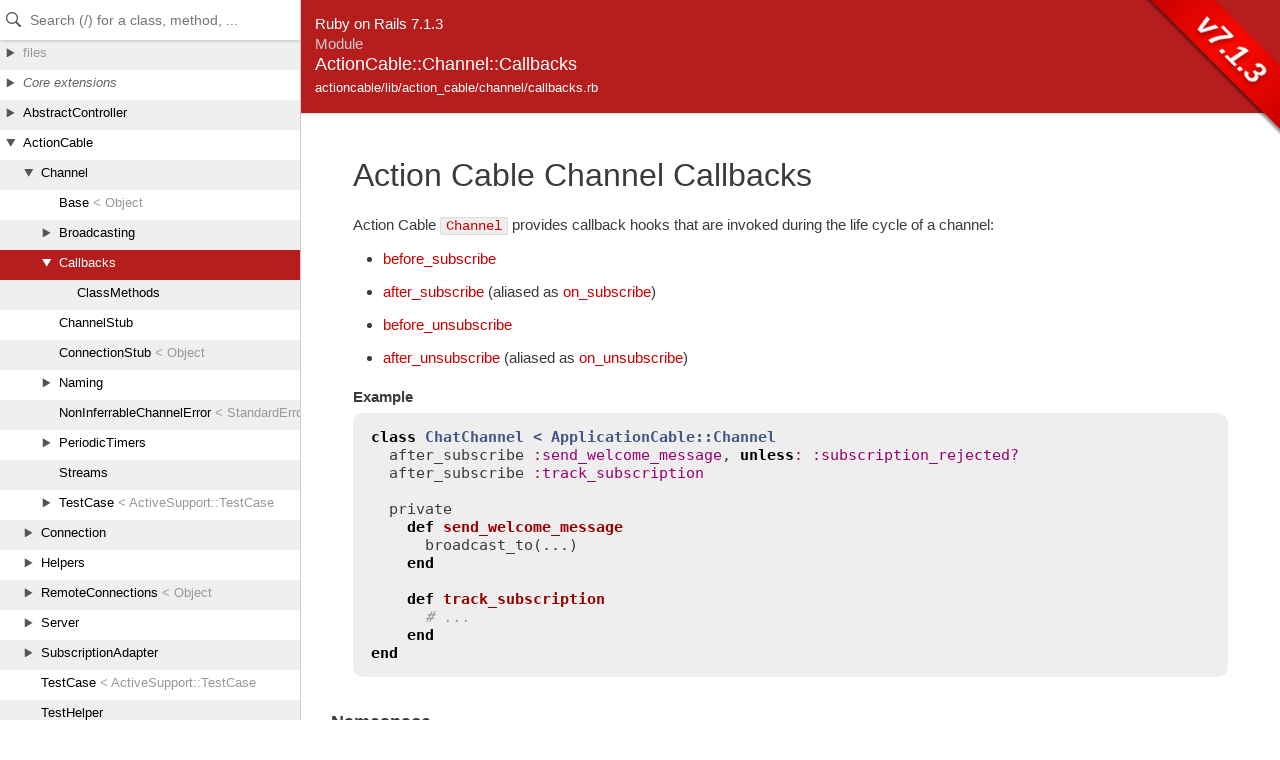

--- FILE ---
content_type: text/html
request_url: https://api.rubyonrails.org/v7.1.3/classes/ActionCable/Channel/Callbacks.html
body_size: 1514
content:
<!DOCTYPE html>
<html lang="en">
<head>
    <title>ActionCable::Channel::Callbacks</title>
    <meta charset="UTF-8" />
    <meta name="viewport" content="width=device-width,initial-scale=1">
    <link rel="stylesheet" href="../../../css/reset.css" type="text/css" media="screen" />
<link rel="stylesheet" href="../../../css/panel.css" type="text/css" media="screen" />
<link rel="stylesheet" href="../../../css/main.css" type="text/css" media="screen" />
<link rel="stylesheet" href="../../../css/github.css" type="text/css" media="screen" />
<script src="../../../js/jquery-3.5.1.min.js" type="text/javascript" charset="utf-8"></script>
<script src="../../../js/main.js" type="text/javascript" charset="utf-8"></script>
<script src="../../../js/highlight.pack.js" type="text/javascript" charset="utf-8"></script>
<script src="../../../js/turbolinks.js" type="text/javascript" charset="utf-8"></script>
<script src="../../../js/search_index.js" type="text/javascript" charset="utf-8"></script>
<script src="../../../js/searcher.js" type="text/javascript" charset="utf-8"></script>
<script src="../../../panel/tree.js" type="text/javascript" charset="utf-8"></script>
<script src="../../../js/searchdoc.js" type="text/javascript" charset="utf-8"></script>
<meta name="data-rel-prefix" content="../../../">
<meta name="data-tree-keys" content='["ActionCable", "Channel", "Callbacks"]'>


    <meta property="og:title" value="ActionCable::Channel::Callbacks">

  
    
    <meta name="description" content="Action Cable Channel Callbacks  Action Cable Channel provides callback hooks that are invoked during the life cycle of a channel:  before_subscribe  after_subscribe (aliased as on_subscribe)  before_u.">
    <meta property="og:description" content="Action Cable Channel Callbacks  Action Cable Channel provides callback hooks that are invoked during the life cycle of a channel:  before_subscribe  after_subscribe (aliased as on_subscribe)  before_u.">
  

    <meta name="keywords" content="ActionCable::Channel::Callbacks class, ">
</head>

<body>
    <a class="sr-only sr-only-focusable" href="#content" data-turbolinks="false">Skip to Content</a>
    <a class="sr-only sr-only-focusable" href="#search" data-turbolinks="false">Skip to Search</a>

    <input type="checkbox" id="hamburger" class="panel_checkbox">
<label class="panel_mobile_button" for="hamburger"><span></span> Menu</label>
<nav class="panel panel_tree" id="panel" data-turbolinks-permanent>
  <div class="header">
    <input type="text" placeholder="Search (/) for a class, method, ..." autosave="searchdoc" results="10" id="search" autocomplete="off" tabindex="-1" />
    <label class="panel_mobile_button_close" for="hamburger"><span></span> Close</label>
  </div>
  <div class="tree">
    <ul>
    </ul>
  </div>
  <div class="result">
    <ul>
    </ul>
  </div>
  <a href="links.html" id="links">index</a>
</nav>


    <div class="banner">
        
            <span>Ruby on Rails 7.1.3</span><br />
        
        <h2>
            <span class="type">Module</span>
            ActionCable::Channel::Callbacks
            
        </h2>
        <ul class="files">
            
            <li><a href="../../../files/actioncable/lib/action_cable/channel/callbacks_rb.html">actioncable/lib/action_cable/channel/callbacks.rb</a></li>
            
        </ul>
        
            <div id="version-badge">v7.1.3</div>
        
    </div>

    <main id="bodyContent">
        <div id="content">
  
    <div class="description">
      
<h1 id="module-ActionCable::Channel::Callbacks-label-Action+Cable+Channel+Callbacks">Action Cable Channel Callbacks</h1>

<p>Action Cable <a href="../Channel.html"><code>Channel</code></a> provides callback hooks that are invoked during the life cycle of a channel:</p>
<ul><li>
<p><a href="Callbacks/ClassMethods.html#method-i-before_subscribe">before_subscribe</a></p>
</li><li>
<p><a href="Callbacks/ClassMethods.html#method-i-after_subscribe">after_subscribe</a> (aliased as <a href="Callbacks/ClassMethods.html#method-i-on_subscribe">on_subscribe</a>)</p>
</li><li>
<p><a href="Callbacks/ClassMethods.html#method-i-before_unsubscribe">before_unsubscribe</a></p>
</li><li>
<p><a href="Callbacks/ClassMethods.html#method-i-after_unsubscribe">after_unsubscribe</a> (aliased as <a href="Callbacks/ClassMethods.html#method-i-on_unsubscribe">on_unsubscribe</a>)</p>
</li></ul>

<h4 id="module-ActionCable::Channel::Callbacks-label-Example">Example</h4>

<pre><code>class ChatChannel &lt; ApplicationCable::Channel
  after_subscribe :send_welcome_message, unless: :subscription_rejected?
  after_subscribe :track_subscription

  private
    def send_welcome_message
      broadcast_to(...)
    end

    def track_subscription
      # ...
    end
end
</code></pre>

    </div>
  


  


  
  


  
    <!-- Namespace -->
    <div class="sectiontitle">Namespace</div>
    <ul>
      
        <li>
          <span class="type">MODULE</span>
          <a href="Callbacks/ClassMethods.html">ActionCable::Channel::Callbacks::ClassMethods</a>
        </li>
      
    </ul>
  


  

  
    <!-- Includes -->
    <div class="sectiontitle">Included Modules</div>
    <ul>
      
        <li>
          
            <a href="../../ActiveSupport/Callbacks.html">
              ActiveSupport::Callbacks
            </a>
          
        </li>
      
    </ul>
  



  

    

    

    


    


    <!-- Methods -->
    
    
    
  
</div>

    </main>
  </body>
</html>


--- FILE ---
content_type: application/javascript
request_url: https://api.rubyonrails.org/v7.1.3/panel/tree.js
body_size: 28526
content:
var tree = [["","","files",[["","","actioncable",[["README.md","files/actioncable/README_md.html","",[]],["","","lib",[["","","action_cable",[["","","channel",[["base.rb","files/actioncable/lib/action_cable/channel/base_rb.html","",[]],["broadcasting.rb","files/actioncable/lib/action_cable/channel/broadcasting_rb.html","",[]],["callbacks.rb","files/actioncable/lib/action_cable/channel/callbacks_rb.html","",[]],["naming.rb","files/actioncable/lib/action_cable/channel/naming_rb.html","",[]],["periodic_timers.rb","files/actioncable/lib/action_cable/channel/periodic_timers_rb.html","",[]],["streams.rb","files/actioncable/lib/action_cable/channel/streams_rb.html","",[]],["test_case.rb","files/actioncable/lib/action_cable/channel/test_case_rb.html","",[]]]],["","","connection",[["authorization.rb","files/actioncable/lib/action_cable/connection/authorization_rb.html","",[]],["base.rb","files/actioncable/lib/action_cable/connection/base_rb.html","",[]],["callbacks.rb","files/actioncable/lib/action_cable/connection/callbacks_rb.html","",[]],["client_socket.rb","files/actioncable/lib/action_cable/connection/client_socket_rb.html","",[]],["identification.rb","files/actioncable/lib/action_cable/connection/identification_rb.html","",[]],["internal_channel.rb","files/actioncable/lib/action_cable/connection/internal_channel_rb.html","",[]],["message_buffer.rb","files/actioncable/lib/action_cable/connection/message_buffer_rb.html","",[]],["stream.rb","files/actioncable/lib/action_cable/connection/stream_rb.html","",[]],["stream_event_loop.rb","files/actioncable/lib/action_cable/connection/stream_event_loop_rb.html","",[]],["subscriptions.rb","files/actioncable/lib/action_cable/connection/subscriptions_rb.html","",[]],["tagged_logger_proxy.rb","files/actioncable/lib/action_cable/connection/tagged_logger_proxy_rb.html","",[]],["test_case.rb","files/actioncable/lib/action_cable/connection/test_case_rb.html","",[]],["web_socket.rb","files/actioncable/lib/action_cable/connection/web_socket_rb.html","",[]]]],["deprecator.rb","files/actioncable/lib/action_cable/deprecator_rb.html","",[]],["engine.rb","files/actioncable/lib/action_cable/engine_rb.html","",[]],["gem_version.rb","files/actioncable/lib/action_cable/gem_version_rb.html","",[]],["","","helpers",[["action_cable_helper.rb","files/actioncable/lib/action_cable/helpers/action_cable_helper_rb.html","",[]]]],["remote_connections.rb","files/actioncable/lib/action_cable/remote_connections_rb.html","",[]],["","","server",[["base.rb","files/actioncable/lib/action_cable/server/base_rb.html","",[]],["broadcasting.rb","files/actioncable/lib/action_cable/server/broadcasting_rb.html","",[]],["configuration.rb","files/actioncable/lib/action_cable/server/configuration_rb.html","",[]],["connections.rb","files/actioncable/lib/action_cable/server/connections_rb.html","",[]],["","","worker",[["active_record_connection_management.rb","files/actioncable/lib/action_cable/server/worker/active_record_connection_management_rb.html","",[]]]],["worker.rb","files/actioncable/lib/action_cable/server/worker_rb.html","",[]]]],["","","subscription_adapter",[["async.rb","files/actioncable/lib/action_cable/subscription_adapter/async_rb.html","",[]],["base.rb","files/actioncable/lib/action_cable/subscription_adapter/base_rb.html","",[]],["channel_prefix.rb","files/actioncable/lib/action_cable/subscription_adapter/channel_prefix_rb.html","",[]],["inline.rb","files/actioncable/lib/action_cable/subscription_adapter/inline_rb.html","",[]],["postgresql.rb","files/actioncable/lib/action_cable/subscription_adapter/postgresql_rb.html","",[]],["redis.rb","files/actioncable/lib/action_cable/subscription_adapter/redis_rb.html","",[]],["subscriber_map.rb","files/actioncable/lib/action_cable/subscription_adapter/subscriber_map_rb.html","",[]],["test.rb","files/actioncable/lib/action_cable/subscription_adapter/test_rb.html","",[]]]],["test_case.rb","files/actioncable/lib/action_cable/test_case_rb.html","",[]],["test_helper.rb","files/actioncable/lib/action_cable/test_helper_rb.html","",[]],["version.rb","files/actioncable/lib/action_cable/version_rb.html","",[]]]],["action_cable.rb","files/actioncable/lib/action_cable_rb.html","",[]]]]]],["","","actionmailbox",[["README.md","files/actionmailbox/README_md.html","",[]],["","","app",[["","","controllers",[["","","action_mailbox",[["base_controller.rb","files/actionmailbox/app/controllers/action_mailbox/base_controller_rb.html","",[]],["","","ingresses",[["","","mailgun",[["inbound_emails_controller.rb","files/actionmailbox/app/controllers/action_mailbox/ingresses/mailgun/inbound_emails_controller_rb.html","",[]]]],["","","mandrill",[["inbound_emails_controller.rb","files/actionmailbox/app/controllers/action_mailbox/ingresses/mandrill/inbound_emails_controller_rb.html","",[]]]],["","","postmark",[["inbound_emails_controller.rb","files/actionmailbox/app/controllers/action_mailbox/ingresses/postmark/inbound_emails_controller_rb.html","",[]]]],["","","relay",[["inbound_emails_controller.rb","files/actionmailbox/app/controllers/action_mailbox/ingresses/relay/inbound_emails_controller_rb.html","",[]]]],["","","sendgrid",[["inbound_emails_controller.rb","files/actionmailbox/app/controllers/action_mailbox/ingresses/sendgrid/inbound_emails_controller_rb.html","",[]]]]]]]],["","","rails",[["","","conductor",[["","","action_mailbox",[["","","inbound_emails",[["sources_controller.rb","files/actionmailbox/app/controllers/rails/conductor/action_mailbox/inbound_emails/sources_controller_rb.html","",[]]]],["inbound_emails_controller.rb","files/actionmailbox/app/controllers/rails/conductor/action_mailbox/inbound_emails_controller_rb.html","",[]],["incinerates_controller.rb","files/actionmailbox/app/controllers/rails/conductor/action_mailbox/incinerates_controller_rb.html","",[]],["reroutes_controller.rb","files/actionmailbox/app/controllers/rails/conductor/action_mailbox/reroutes_controller_rb.html","",[]]]]]]]]]],["","","jobs",[["","","action_mailbox",[["incineration_job.rb","files/actionmailbox/app/jobs/action_mailbox/incineration_job_rb.html","",[]],["routing_job.rb","files/actionmailbox/app/jobs/action_mailbox/routing_job_rb.html","",[]]]]]],["","","models",[["","","action_mailbox",[["","","inbound_email",[["","","incineratable",[["incineration.rb","files/actionmailbox/app/models/action_mailbox/inbound_email/incineratable/incineration_rb.html","",[]]]],["incineratable.rb","files/actionmailbox/app/models/action_mailbox/inbound_email/incineratable_rb.html","",[]],["message_id.rb","files/actionmailbox/app/models/action_mailbox/inbound_email/message_id_rb.html","",[]],["routable.rb","files/actionmailbox/app/models/action_mailbox/inbound_email/routable_rb.html","",[]]]],["inbound_email.rb","files/actionmailbox/app/models/action_mailbox/inbound_email_rb.html","",[]],["record.rb","files/actionmailbox/app/models/action_mailbox/record_rb.html","",[]]]]]]]],["","","lib",[["","","action_mailbox",[["base.rb","files/actionmailbox/lib/action_mailbox/base_rb.html","",[]],["callbacks.rb","files/actionmailbox/lib/action_mailbox/callbacks_rb.html","",[]],["deprecator.rb","files/actionmailbox/lib/action_mailbox/deprecator_rb.html","",[]],["engine.rb","files/actionmailbox/lib/action_mailbox/engine_rb.html","",[]],["gem_version.rb","files/actionmailbox/lib/action_mailbox/gem_version_rb.html","",[]],["","","mail_ext",[["address_equality.rb","files/actionmailbox/lib/action_mailbox/mail_ext/address_equality_rb.html","",[]],["address_wrapping.rb","files/actionmailbox/lib/action_mailbox/mail_ext/address_wrapping_rb.html","",[]],["addresses.rb","files/actionmailbox/lib/action_mailbox/mail_ext/addresses_rb.html","",[]],["from_source.rb","files/actionmailbox/lib/action_mailbox/mail_ext/from_source_rb.html","",[]],["recipients.rb","files/actionmailbox/lib/action_mailbox/mail_ext/recipients_rb.html","",[]]]],["mail_ext.rb","files/actionmailbox/lib/action_mailbox/mail_ext_rb.html","",[]],["relayer.rb","files/actionmailbox/lib/action_mailbox/relayer_rb.html","",[]],["","","router",[["route.rb","files/actionmailbox/lib/action_mailbox/router/route_rb.html","",[]]]],["router.rb","files/actionmailbox/lib/action_mailbox/router_rb.html","",[]],["routing.rb","files/actionmailbox/lib/action_mailbox/routing_rb.html","",[]],["test_case.rb","files/actionmailbox/lib/action_mailbox/test_case_rb.html","",[]],["test_helper.rb","files/actionmailbox/lib/action_mailbox/test_helper_rb.html","",[]],["version.rb","files/actionmailbox/lib/action_mailbox/version_rb.html","",[]]]],["action_mailbox.rb","files/actionmailbox/lib/action_mailbox_rb.html","",[]]]]]],["","","actionmailer",[["README.rdoc","files/actionmailer/README_rdoc.html","",[]],["","","lib",[["","","action_mailer",[["base.rb","files/actionmailer/lib/action_mailer/base_rb.html","",[]],["callbacks.rb","files/actionmailer/lib/action_mailer/callbacks_rb.html","",[]],["collector.rb","files/actionmailer/lib/action_mailer/collector_rb.html","",[]],["delivery_methods.rb","files/actionmailer/lib/action_mailer/delivery_methods_rb.html","",[]],["deprecator.rb","files/actionmailer/lib/action_mailer/deprecator_rb.html","",[]],["form_builder.rb","files/actionmailer/lib/action_mailer/form_builder_rb.html","",[]],["gem_version.rb","files/actionmailer/lib/action_mailer/gem_version_rb.html","",[]],["inline_preview_interceptor.rb","files/actionmailer/lib/action_mailer/inline_preview_interceptor_rb.html","",[]],["log_subscriber.rb","files/actionmailer/lib/action_mailer/log_subscriber_rb.html","",[]],["mail_delivery_job.rb","files/actionmailer/lib/action_mailer/mail_delivery_job_rb.html","",[]],["mail_helper.rb","files/actionmailer/lib/action_mailer/mail_helper_rb.html","",[]],["message_delivery.rb","files/actionmailer/lib/action_mailer/message_delivery_rb.html","",[]],["parameterized.rb","files/actionmailer/lib/action_mailer/parameterized_rb.html","",[]],["preview.rb","files/actionmailer/lib/action_mailer/preview_rb.html","",[]],["queued_delivery.rb","files/actionmailer/lib/action_mailer/queued_delivery_rb.html","",[]],["railtie.rb","files/actionmailer/lib/action_mailer/railtie_rb.html","",[]],["rescuable.rb","files/actionmailer/lib/action_mailer/rescuable_rb.html","",[]],["test_case.rb","files/actionmailer/lib/action_mailer/test_case_rb.html","",[]],["test_helper.rb","files/actionmailer/lib/action_mailer/test_helper_rb.html","",[]],["version.rb","files/actionmailer/lib/action_mailer/version_rb.html","",[]]]],["action_mailer.rb","files/actionmailer/lib/action_mailer_rb.html","",[]]]]]],["","","actionpack",[["README.rdoc","files/actionpack/README_rdoc.html","",[]],["","","lib",[["","","abstract_controller",[["asset_paths.rb","files/actionpack/lib/abstract_controller/asset_paths_rb.html","",[]],["base.rb","files/actionpack/lib/abstract_controller/base_rb.html","",[]],["","","caching",[["fragments.rb","files/actionpack/lib/abstract_controller/caching/fragments_rb.html","",[]]]],["caching.rb","files/actionpack/lib/abstract_controller/caching_rb.html","",[]],["callbacks.rb","files/actionpack/lib/abstract_controller/callbacks_rb.html","",[]],["collector.rb","files/actionpack/lib/abstract_controller/collector_rb.html","",[]],["deprecator.rb","files/actionpack/lib/abstract_controller/deprecator_rb.html","",[]],["error.rb","files/actionpack/lib/abstract_controller/error_rb.html","",[]],["helpers.rb","files/actionpack/lib/abstract_controller/helpers_rb.html","",[]],["logger.rb","files/actionpack/lib/abstract_controller/logger_rb.html","",[]],["","","railties",[["routes_helpers.rb","files/actionpack/lib/abstract_controller/railties/routes_helpers_rb.html","",[]]]],["rendering.rb","files/actionpack/lib/abstract_controller/rendering_rb.html","",[]],["translation.rb","files/actionpack/lib/abstract_controller/translation_rb.html","",[]],["url_for.rb","files/actionpack/lib/abstract_controller/url_for_rb.html","",[]]]],["","","action_controller",[["","","api",[["api_rendering.rb","files/actionpack/lib/action_controller/api/api_rendering_rb.html","",[]]]],["api.rb","files/actionpack/lib/action_controller/api_rb.html","",[]],["base.rb","files/actionpack/lib/action_controller/base_rb.html","",[]],["caching.rb","files/actionpack/lib/action_controller/caching_rb.html","",[]],["deprecator.rb","files/actionpack/lib/action_controller/deprecator_rb.html","",[]],["form_builder.rb","files/actionpack/lib/action_controller/form_builder_rb.html","",[]],["log_subscriber.rb","files/actionpack/lib/action_controller/log_subscriber_rb.html","",[]],["","","metal",[["basic_implicit_render.rb","files/actionpack/lib/action_controller/metal/basic_implicit_render_rb.html","",[]],["conditional_get.rb","files/actionpack/lib/action_controller/metal/conditional_get_rb.html","",[]],["content_security_policy.rb","files/actionpack/lib/action_controller/metal/content_security_policy_rb.html","",[]],["cookies.rb","files/actionpack/lib/action_controller/metal/cookies_rb.html","",[]],["data_streaming.rb","files/actionpack/lib/action_controller/metal/data_streaming_rb.html","",[]],["default_headers.rb","files/actionpack/lib/action_controller/metal/default_headers_rb.html","",[]],["etag_with_flash.rb","files/actionpack/lib/action_controller/metal/etag_with_flash_rb.html","",[]],["etag_with_template_digest.rb","files/actionpack/lib/action_controller/metal/etag_with_template_digest_rb.html","",[]],["exceptions.rb","files/actionpack/lib/action_controller/metal/exceptions_rb.html","",[]],["flash.rb","files/actionpack/lib/action_controller/metal/flash_rb.html","",[]],["head.rb","files/actionpack/lib/action_controller/metal/head_rb.html","",[]],["helpers.rb","files/actionpack/lib/action_controller/metal/helpers_rb.html","",[]],["http_authentication.rb","files/actionpack/lib/action_controller/metal/http_authentication_rb.html","",[]],["implicit_render.rb","files/actionpack/lib/action_controller/metal/implicit_render_rb.html","",[]],["instrumentation.rb","files/actionpack/lib/action_controller/metal/instrumentation_rb.html","",[]],["live.rb","files/actionpack/lib/action_controller/metal/live_rb.html","",[]],["logging.rb","files/actionpack/lib/action_controller/metal/logging_rb.html","",[]],["mime_responds.rb","files/actionpack/lib/action_controller/metal/mime_responds_rb.html","",[]],["parameter_encoding.rb","files/actionpack/lib/action_controller/metal/parameter_encoding_rb.html","",[]],["params_wrapper.rb","files/actionpack/lib/action_controller/metal/params_wrapper_rb.html","",[]],["permissions_policy.rb","files/actionpack/lib/action_controller/metal/permissions_policy_rb.html","",[]],["redirecting.rb","files/actionpack/lib/action_controller/metal/redirecting_rb.html","",[]],["renderers.rb","files/actionpack/lib/action_controller/metal/renderers_rb.html","",[]],["rendering.rb","files/actionpack/lib/action_controller/metal/rendering_rb.html","",[]],["request_forgery_protection.rb","files/actionpack/lib/action_controller/metal/request_forgery_protection_rb.html","",[]],["rescue.rb","files/actionpack/lib/action_controller/metal/rescue_rb.html","",[]],["streaming.rb","files/actionpack/lib/action_controller/metal/streaming_rb.html","",[]],["strong_parameters.rb","files/actionpack/lib/action_controller/metal/strong_parameters_rb.html","",[]],["testing.rb","files/actionpack/lib/action_controller/metal/testing_rb.html","",[]],["url_for.rb","files/actionpack/lib/action_controller/metal/url_for_rb.html","",[]]]],["metal.rb","files/actionpack/lib/action_controller/metal_rb.html","",[]],["railtie.rb","files/actionpack/lib/action_controller/railtie_rb.html","",[]],["","","railties",[["helpers.rb","files/actionpack/lib/action_controller/railties/helpers_rb.html","",[]]]],["renderer.rb","files/actionpack/lib/action_controller/renderer_rb.html","",[]],["template_assertions.rb","files/actionpack/lib/action_controller/template_assertions_rb.html","",[]],["test_case.rb","files/actionpack/lib/action_controller/test_case_rb.html","",[]]]],["action_controller.rb","files/actionpack/lib/action_controller_rb.html","",[]],["","","action_dispatch",[["constants.rb","files/actionpack/lib/action_dispatch/constants_rb.html","",[]],["deprecator.rb","files/actionpack/lib/action_dispatch/deprecator_rb.html","",[]],["","","http",[["cache.rb","files/actionpack/lib/action_dispatch/http/cache_rb.html","",[]],["content_disposition.rb","files/actionpack/lib/action_dispatch/http/content_disposition_rb.html","",[]],["content_security_policy.rb","files/actionpack/lib/action_dispatch/http/content_security_policy_rb.html","",[]],["filter_parameters.rb","files/actionpack/lib/action_dispatch/http/filter_parameters_rb.html","",[]],["filter_redirect.rb","files/actionpack/lib/action_dispatch/http/filter_redirect_rb.html","",[]],["headers.rb","files/actionpack/lib/action_dispatch/http/headers_rb.html","",[]],["mime_negotiation.rb","files/actionpack/lib/action_dispatch/http/mime_negotiation_rb.html","",[]],["mime_type.rb","files/actionpack/lib/action_dispatch/http/mime_type_rb.html","",[]],["mime_types.rb","files/actionpack/lib/action_dispatch/http/mime_types_rb.html","",[]],["parameters.rb","files/actionpack/lib/action_dispatch/http/parameters_rb.html","",[]],["permissions_policy.rb","files/actionpack/lib/action_dispatch/http/permissions_policy_rb.html","",[]],["rack_cache.rb","files/actionpack/lib/action_dispatch/http/rack_cache_rb.html","",[]],["request.rb","files/actionpack/lib/action_dispatch/http/request_rb.html","",[]],["response.rb","files/actionpack/lib/action_dispatch/http/response_rb.html","",[]],["upload.rb","files/actionpack/lib/action_dispatch/http/upload_rb.html","",[]],["url.rb","files/actionpack/lib/action_dispatch/http/url_rb.html","",[]]]],["","","journey",[["formatter.rb","files/actionpack/lib/action_dispatch/journey/formatter_rb.html","",[]],["","","gtg",[["builder.rb","files/actionpack/lib/action_dispatch/journey/gtg/builder_rb.html","",[]],["simulator.rb","files/actionpack/lib/action_dispatch/journey/gtg/simulator_rb.html","",[]],["transition_table.rb","files/actionpack/lib/action_dispatch/journey/gtg/transition_table_rb.html","",[]]]],["","","nfa",[["dot.rb","files/actionpack/lib/action_dispatch/journey/nfa/dot_rb.html","",[]]]],["","","nodes",[["node.rb","files/actionpack/lib/action_dispatch/journey/nodes/node_rb.html","",[]]]],["parser.rb","files/actionpack/lib/action_dispatch/journey/parser_rb.html","",[]],["parser_extras.rb","files/actionpack/lib/action_dispatch/journey/parser_extras_rb.html","",[]],["","","path",[["pattern.rb","files/actionpack/lib/action_dispatch/journey/path/pattern_rb.html","",[]]]],["route.rb","files/actionpack/lib/action_dispatch/journey/route_rb.html","",[]],["","","router",[["utils.rb","files/actionpack/lib/action_dispatch/journey/router/utils_rb.html","",[]]]],["router.rb","files/actionpack/lib/action_dispatch/journey/router_rb.html","",[]],["routes.rb","files/actionpack/lib/action_dispatch/journey/routes_rb.html","",[]],["scanner.rb","files/actionpack/lib/action_dispatch/journey/scanner_rb.html","",[]],["visitors.rb","files/actionpack/lib/action_dispatch/journey/visitors_rb.html","",[]]]],["journey.rb","files/actionpack/lib/action_dispatch/journey_rb.html","",[]],["log_subscriber.rb","files/actionpack/lib/action_dispatch/log_subscriber_rb.html","",[]],["","","middleware",[["actionable_exceptions.rb","files/actionpack/lib/action_dispatch/middleware/actionable_exceptions_rb.html","",[]],["assume_ssl.rb","files/actionpack/lib/action_dispatch/middleware/assume_ssl_rb.html","",[]],["callbacks.rb","files/actionpack/lib/action_dispatch/middleware/callbacks_rb.html","",[]],["cookies.rb","files/actionpack/lib/action_dispatch/middleware/cookies_rb.html","",[]],["debug_exceptions.rb","files/actionpack/lib/action_dispatch/middleware/debug_exceptions_rb.html","",[]],["debug_locks.rb","files/actionpack/lib/action_dispatch/middleware/debug_locks_rb.html","",[]],["debug_view.rb","files/actionpack/lib/action_dispatch/middleware/debug_view_rb.html","",[]],["exception_wrapper.rb","files/actionpack/lib/action_dispatch/middleware/exception_wrapper_rb.html","",[]],["executor.rb","files/actionpack/lib/action_dispatch/middleware/executor_rb.html","",[]],["flash.rb","files/actionpack/lib/action_dispatch/middleware/flash_rb.html","",[]],["host_authorization.rb","files/actionpack/lib/action_dispatch/middleware/host_authorization_rb.html","",[]],["public_exceptions.rb","files/actionpack/lib/action_dispatch/middleware/public_exceptions_rb.html","",[]],["reloader.rb","files/actionpack/lib/action_dispatch/middleware/reloader_rb.html","",[]],["remote_ip.rb","files/actionpack/lib/action_dispatch/middleware/remote_ip_rb.html","",[]],["request_id.rb","files/actionpack/lib/action_dispatch/middleware/request_id_rb.html","",[]],["server_timing.rb","files/actionpack/lib/action_dispatch/middleware/server_timing_rb.html","",[]],["","","session",[["abstract_store.rb","files/actionpack/lib/action_dispatch/middleware/session/abstract_store_rb.html","",[]],["cache_store.rb","files/actionpack/lib/action_dispatch/middleware/session/cache_store_rb.html","",[]],["cookie_store.rb","files/actionpack/lib/action_dispatch/middleware/session/cookie_store_rb.html","",[]],["mem_cache_store.rb","files/actionpack/lib/action_dispatch/middleware/session/mem_cache_store_rb.html","",[]]]],["show_exceptions.rb","files/actionpack/lib/action_dispatch/middleware/show_exceptions_rb.html","",[]],["ssl.rb","files/actionpack/lib/action_dispatch/middleware/ssl_rb.html","",[]],["stack.rb","files/actionpack/lib/action_dispatch/middleware/stack_rb.html","",[]],["static.rb","files/actionpack/lib/action_dispatch/middleware/static_rb.html","",[]]]],["railtie.rb","files/actionpack/lib/action_dispatch/railtie_rb.html","",[]],["","","request",[["session.rb","files/actionpack/lib/action_dispatch/request/session_rb.html","",[]],["utils.rb","files/actionpack/lib/action_dispatch/request/utils_rb.html","",[]]]],["","","routing",[["endpoint.rb","files/actionpack/lib/action_dispatch/routing/endpoint_rb.html","",[]],["inspector.rb","files/actionpack/lib/action_dispatch/routing/inspector_rb.html","",[]],["mapper.rb","files/actionpack/lib/action_dispatch/routing/mapper_rb.html","",[]],["polymorphic_routes.rb","files/actionpack/lib/action_dispatch/routing/polymorphic_routes_rb.html","",[]],["redirection.rb","files/actionpack/lib/action_dispatch/routing/redirection_rb.html","",[]],["route_set.rb","files/actionpack/lib/action_dispatch/routing/route_set_rb.html","",[]],["routes_proxy.rb","files/actionpack/lib/action_dispatch/routing/routes_proxy_rb.html","",[]],["url_for.rb","files/actionpack/lib/action_dispatch/routing/url_for_rb.html","",[]]]],["routing.rb","files/actionpack/lib/action_dispatch/routing_rb.html","",[]],["system_test_case.rb","files/actionpack/lib/action_dispatch/system_test_case_rb.html","",[]],["","","system_testing",[["browser.rb","files/actionpack/lib/action_dispatch/system_testing/browser_rb.html","",[]],["driver.rb","files/actionpack/lib/action_dispatch/system_testing/driver_rb.html","",[]],["server.rb","files/actionpack/lib/action_dispatch/system_testing/server_rb.html","",[]],["","","test_helpers",[["screenshot_helper.rb","files/actionpack/lib/action_dispatch/system_testing/test_helpers/screenshot_helper_rb.html","",[]],["setup_and_teardown.rb","files/actionpack/lib/action_dispatch/system_testing/test_helpers/setup_and_teardown_rb.html","",[]]]]]],["","","testing",[["assertion_response.rb","files/actionpack/lib/action_dispatch/testing/assertion_response_rb.html","",[]],["","","assertions",[["response.rb","files/actionpack/lib/action_dispatch/testing/assertions/response_rb.html","",[]],["routing.rb","files/actionpack/lib/action_dispatch/testing/assertions/routing_rb.html","",[]]]],["assertions.rb","files/actionpack/lib/action_dispatch/testing/assertions_rb.html","",[]],["integration.rb","files/actionpack/lib/action_dispatch/testing/integration_rb.html","",[]],["request_encoder.rb","files/actionpack/lib/action_dispatch/testing/request_encoder_rb.html","",[]],["test_process.rb","files/actionpack/lib/action_dispatch/testing/test_process_rb.html","",[]],["test_request.rb","files/actionpack/lib/action_dispatch/testing/test_request_rb.html","",[]],["test_response.rb","files/actionpack/lib/action_dispatch/testing/test_response_rb.html","",[]]]]]],["action_dispatch.rb","files/actionpack/lib/action_dispatch_rb.html","",[]]]]]],["","","actiontext",[["README.md","files/actiontext/README_md.html","",[]],["","","app",[["","","helpers",[["","","action_text",[["content_helper.rb","files/actiontext/app/helpers/action_text/content_helper_rb.html","",[]],["tag_helper.rb","files/actiontext/app/helpers/action_text/tag_helper_rb.html","",[]]]]]],["","","models",[["","","action_text",[["encrypted_rich_text.rb","files/actiontext/app/models/action_text/encrypted_rich_text_rb.html","",[]],["record.rb","files/actiontext/app/models/action_text/record_rb.html","",[]],["rich_text.rb","files/actiontext/app/models/action_text/rich_text_rb.html","",[]]]]]]]],["","","lib",[["","","action_text",[["attachable.rb","files/actiontext/lib/action_text/attachable_rb.html","",[]],["","","attachables",[["content_attachment.rb","files/actiontext/lib/action_text/attachables/content_attachment_rb.html","",[]],["missing_attachable.rb","files/actiontext/lib/action_text/attachables/missing_attachable_rb.html","",[]],["remote_image.rb","files/actiontext/lib/action_text/attachables/remote_image_rb.html","",[]]]],["attachment.rb","files/actiontext/lib/action_text/attachment_rb.html","",[]],["attachment_gallery.rb","files/actiontext/lib/action_text/attachment_gallery_rb.html","",[]],["","","attachments",[["caching.rb","files/actiontext/lib/action_text/attachments/caching_rb.html","",[]],["minification.rb","files/actiontext/lib/action_text/attachments/minification_rb.html","",[]],["trix_conversion.rb","files/actiontext/lib/action_text/attachments/trix_conversion_rb.html","",[]]]],["attribute.rb","files/actiontext/lib/action_text/attribute_rb.html","",[]],["content.rb","files/actiontext/lib/action_text/content_rb.html","",[]],["deprecator.rb","files/actiontext/lib/action_text/deprecator_rb.html","",[]],["encryption.rb","files/actiontext/lib/action_text/encryption_rb.html","",[]],["engine.rb","files/actiontext/lib/action_text/engine_rb.html","",[]],["fixture_set.rb","files/actiontext/lib/action_text/fixture_set_rb.html","",[]],["fragment.rb","files/actiontext/lib/action_text/fragment_rb.html","",[]],["gem_version.rb","files/actiontext/lib/action_text/gem_version_rb.html","",[]],["html_conversion.rb","files/actiontext/lib/action_text/html_conversion_rb.html","",[]],["plain_text_conversion.rb","files/actiontext/lib/action_text/plain_text_conversion_rb.html","",[]],["rendering.rb","files/actiontext/lib/action_text/rendering_rb.html","",[]],["serialization.rb","files/actiontext/lib/action_text/serialization_rb.html","",[]],["system_test_helper.rb","files/actiontext/lib/action_text/system_test_helper_rb.html","",[]],["trix_attachment.rb","files/actiontext/lib/action_text/trix_attachment_rb.html","",[]],["version.rb","files/actiontext/lib/action_text/version_rb.html","",[]]]],["action_text.rb","files/actiontext/lib/action_text_rb.html","",[]]]]]],["","","actionview",[["README.rdoc","files/actionview/README_rdoc.html","",[]],["","","lib",[["","","action_view",[["base.rb","files/actionview/lib/action_view/base_rb.html","",[]],["buffers.rb","files/actionview/lib/action_view/buffers_rb.html","",[]],["cache_expiry.rb","files/actionview/lib/action_view/cache_expiry_rb.html","",[]],["context.rb","files/actionview/lib/action_view/context_rb.html","",[]],["","","dependency_tracker",[["erb_tracker.rb","files/actionview/lib/action_view/dependency_tracker/erb_tracker_rb.html","",[]],["ripper_tracker.rb","files/actionview/lib/action_view/dependency_tracker/ripper_tracker_rb.html","",[]]]],["dependency_tracker.rb","files/actionview/lib/action_view/dependency_tracker_rb.html","",[]],["deprecator.rb","files/actionview/lib/action_view/deprecator_rb.html","",[]],["digestor.rb","files/actionview/lib/action_view/digestor_rb.html","",[]],["flows.rb","files/actionview/lib/action_view/flows_rb.html","",[]],["gem_version.rb","files/actionview/lib/action_view/gem_version_rb.html","",[]],["","","helpers",[["active_model_helper.rb","files/actionview/lib/action_view/helpers/active_model_helper_rb.html","",[]],["asset_tag_helper.rb","files/actionview/lib/action_view/helpers/asset_tag_helper_rb.html","",[]],["asset_url_helper.rb","files/actionview/lib/action_view/helpers/asset_url_helper_rb.html","",[]],["atom_feed_helper.rb","files/actionview/lib/action_view/helpers/atom_feed_helper_rb.html","",[]],["cache_helper.rb","files/actionview/lib/action_view/helpers/cache_helper_rb.html","",[]],["capture_helper.rb","files/actionview/lib/action_view/helpers/capture_helper_rb.html","",[]],["content_exfiltration_prevention_helper.rb","files/actionview/lib/action_view/helpers/content_exfiltration_prevention_helper_rb.html","",[]],["controller_helper.rb","files/actionview/lib/action_view/helpers/controller_helper_rb.html","",[]],["csp_helper.rb","files/actionview/lib/action_view/helpers/csp_helper_rb.html","",[]],["csrf_helper.rb","files/actionview/lib/action_view/helpers/csrf_helper_rb.html","",[]],["date_helper.rb","files/actionview/lib/action_view/helpers/date_helper_rb.html","",[]],["debug_helper.rb","files/actionview/lib/action_view/helpers/debug_helper_rb.html","",[]],["form_helper.rb","files/actionview/lib/action_view/helpers/form_helper_rb.html","",[]],["form_options_helper.rb","files/actionview/lib/action_view/helpers/form_options_helper_rb.html","",[]],["form_tag_helper.rb","files/actionview/lib/action_view/helpers/form_tag_helper_rb.html","",[]],["javascript_helper.rb","files/actionview/lib/action_view/helpers/javascript_helper_rb.html","",[]],["number_helper.rb","files/actionview/lib/action_view/helpers/number_helper_rb.html","",[]],["output_safety_helper.rb","files/actionview/lib/action_view/helpers/output_safety_helper_rb.html","",[]],["rendering_helper.rb","files/actionview/lib/action_view/helpers/rendering_helper_rb.html","",[]],["sanitize_helper.rb","files/actionview/lib/action_view/helpers/sanitize_helper_rb.html","",[]],["tag_helper.rb","files/actionview/lib/action_view/helpers/tag_helper_rb.html","",[]],["","","tags",[["base.rb","files/actionview/lib/action_view/helpers/tags/base_rb.html","",[]],["check_box.rb","files/actionview/lib/action_view/helpers/tags/check_box_rb.html","",[]],["checkable.rb","files/actionview/lib/action_view/helpers/tags/checkable_rb.html","",[]],["collection_check_boxes.rb","files/actionview/lib/action_view/helpers/tags/collection_check_boxes_rb.html","",[]],["collection_helpers.rb","files/actionview/lib/action_view/helpers/tags/collection_helpers_rb.html","",[]],["collection_radio_buttons.rb","files/actionview/lib/action_view/helpers/tags/collection_radio_buttons_rb.html","",[]],["collection_select.rb","files/actionview/lib/action_view/helpers/tags/collection_select_rb.html","",[]],["color_field.rb","files/actionview/lib/action_view/helpers/tags/color_field_rb.html","",[]],["date_field.rb","files/actionview/lib/action_view/helpers/tags/date_field_rb.html","",[]],["date_select.rb","files/actionview/lib/action_view/helpers/tags/date_select_rb.html","",[]],["datetime_field.rb","files/actionview/lib/action_view/helpers/tags/datetime_field_rb.html","",[]],["datetime_local_field.rb","files/actionview/lib/action_view/helpers/tags/datetime_local_field_rb.html","",[]],["datetime_select.rb","files/actionview/lib/action_view/helpers/tags/datetime_select_rb.html","",[]],["email_field.rb","files/actionview/lib/action_view/helpers/tags/email_field_rb.html","",[]],["file_field.rb","files/actionview/lib/action_view/helpers/tags/file_field_rb.html","",[]],["grouped_collection_select.rb","files/actionview/lib/action_view/helpers/tags/grouped_collection_select_rb.html","",[]],["hidden_field.rb","files/actionview/lib/action_view/helpers/tags/hidden_field_rb.html","",[]],["label.rb","files/actionview/lib/action_view/helpers/tags/label_rb.html","",[]],["month_field.rb","files/actionview/lib/action_view/helpers/tags/month_field_rb.html","",[]],["number_field.rb","files/actionview/lib/action_view/helpers/tags/number_field_rb.html","",[]],["password_field.rb","files/actionview/lib/action_view/helpers/tags/password_field_rb.html","",[]],["placeholderable.rb","files/actionview/lib/action_view/helpers/tags/placeholderable_rb.html","",[]],["radio_button.rb","files/actionview/lib/action_view/helpers/tags/radio_button_rb.html","",[]],["range_field.rb","files/actionview/lib/action_view/helpers/tags/range_field_rb.html","",[]],["search_field.rb","files/actionview/lib/action_view/helpers/tags/search_field_rb.html","",[]],["select.rb","files/actionview/lib/action_view/helpers/tags/select_rb.html","",[]],["select_renderer.rb","files/actionview/lib/action_view/helpers/tags/select_renderer_rb.html","",[]],["tel_field.rb","files/actionview/lib/action_view/helpers/tags/tel_field_rb.html","",[]],["text_area.rb","files/actionview/lib/action_view/helpers/tags/text_area_rb.html","",[]],["text_field.rb","files/actionview/lib/action_view/helpers/tags/text_field_rb.html","",[]],["time_field.rb","files/actionview/lib/action_view/helpers/tags/time_field_rb.html","",[]],["time_select.rb","files/actionview/lib/action_view/helpers/tags/time_select_rb.html","",[]],["time_zone_select.rb","files/actionview/lib/action_view/helpers/tags/time_zone_select_rb.html","",[]],["translator.rb","files/actionview/lib/action_view/helpers/tags/translator_rb.html","",[]],["url_field.rb","files/actionview/lib/action_view/helpers/tags/url_field_rb.html","",[]],["week_field.rb","files/actionview/lib/action_view/helpers/tags/week_field_rb.html","",[]],["weekday_select.rb","files/actionview/lib/action_view/helpers/tags/weekday_select_rb.html","",[]]]],["tags.rb","files/actionview/lib/action_view/helpers/tags_rb.html","",[]],["text_helper.rb","files/actionview/lib/action_view/helpers/text_helper_rb.html","",[]],["translation_helper.rb","files/actionview/lib/action_view/helpers/translation_helper_rb.html","",[]],["url_helper.rb","files/actionview/lib/action_view/helpers/url_helper_rb.html","",[]]]],["helpers.rb","files/actionview/lib/action_view/helpers_rb.html","",[]],["layouts.rb","files/actionview/lib/action_view/layouts_rb.html","",[]],["log_subscriber.rb","files/actionview/lib/action_view/log_subscriber_rb.html","",[]],["lookup_context.rb","files/actionview/lib/action_view/lookup_context_rb.html","",[]],["model_naming.rb","files/actionview/lib/action_view/model_naming_rb.html","",[]],["path_registry.rb","files/actionview/lib/action_view/path_registry_rb.html","",[]],["path_set.rb","files/actionview/lib/action_view/path_set_rb.html","",[]],["railtie.rb","files/actionview/lib/action_view/railtie_rb.html","",[]],["record_identifier.rb","files/actionview/lib/action_view/record_identifier_rb.html","",[]],["render_parser.rb","files/actionview/lib/action_view/render_parser_rb.html","",[]],["","","renderer",[["abstract_renderer.rb","files/actionview/lib/action_view/renderer/abstract_renderer_rb.html","",[]],["collection_renderer.rb","files/actionview/lib/action_view/renderer/collection_renderer_rb.html","",[]],["object_renderer.rb","files/actionview/lib/action_view/renderer/object_renderer_rb.html","",[]],["","","partial_renderer",[["collection_caching.rb","files/actionview/lib/action_view/renderer/partial_renderer/collection_caching_rb.html","",[]]]],["partial_renderer.rb","files/actionview/lib/action_view/renderer/partial_renderer_rb.html","",[]],["renderer.rb","files/actionview/lib/action_view/renderer/renderer_rb.html","",[]],["streaming_template_renderer.rb","files/actionview/lib/action_view/renderer/streaming_template_renderer_rb.html","",[]],["template_renderer.rb","files/actionview/lib/action_view/renderer/template_renderer_rb.html","",[]]]],["rendering.rb","files/actionview/lib/action_view/rendering_rb.html","",[]],["ripper_ast_parser.rb","files/actionview/lib/action_view/ripper_ast_parser_rb.html","",[]],["routing_url_for.rb","files/actionview/lib/action_view/routing_url_for_rb.html","",[]],["","","template",[["error.rb","files/actionview/lib/action_view/template/error_rb.html","",[]],["","","handlers",[["builder.rb","files/actionview/lib/action_view/template/handlers/builder_rb.html","",[]],["","","erb",[["erubi.rb","files/actionview/lib/action_view/template/handlers/erb/erubi_rb.html","",[]]]],["erb.rb","files/actionview/lib/action_view/template/handlers/erb_rb.html","",[]],["html.rb","files/actionview/lib/action_view/template/handlers/html_rb.html","",[]],["raw.rb","files/actionview/lib/action_view/template/handlers/raw_rb.html","",[]]]],["handlers.rb","files/actionview/lib/action_view/template/handlers_rb.html","",[]],["html.rb","files/actionview/lib/action_view/template/html_rb.html","",[]],["inline.rb","files/actionview/lib/action_view/template/inline_rb.html","",[]],["raw_file.rb","files/actionview/lib/action_view/template/raw_file_rb.html","",[]],["renderable.rb","files/actionview/lib/action_view/template/renderable_rb.html","",[]],["resolver.rb","files/actionview/lib/action_view/template/resolver_rb.html","",[]],["","","sources",[["file.rb","files/actionview/lib/action_view/template/sources/file_rb.html","",[]]]],["sources.rb","files/actionview/lib/action_view/template/sources_rb.html","",[]],["text.rb","files/actionview/lib/action_view/template/text_rb.html","",[]],["types.rb","files/actionview/lib/action_view/template/types_rb.html","",[]]]],["template.rb","files/actionview/lib/action_view/template_rb.html","",[]],["template_details.rb","files/actionview/lib/action_view/template_details_rb.html","",[]],["template_path.rb","files/actionview/lib/action_view/template_path_rb.html","",[]],["test_case.rb","files/actionview/lib/action_view/test_case_rb.html","",[]],["","","testing",[["resolvers.rb","files/actionview/lib/action_view/testing/resolvers_rb.html","",[]]]],["unbound_template.rb","files/actionview/lib/action_view/unbound_template_rb.html","",[]],["version.rb","files/actionview/lib/action_view/version_rb.html","",[]],["view_paths.rb","files/actionview/lib/action_view/view_paths_rb.html","",[]]]],["action_view.rb","files/actionview/lib/action_view_rb.html","",[]]]]]],["","","activejob",[["README.md","files/activejob/README_md.html","",[]],["","","lib",[["","","active_job",[["arguments.rb","files/activejob/lib/active_job/arguments_rb.html","",[]],["base.rb","files/activejob/lib/active_job/base_rb.html","",[]],["callbacks.rb","files/activejob/lib/active_job/callbacks_rb.html","",[]],["configured_job.rb","files/activejob/lib/active_job/configured_job_rb.html","",[]],["core.rb","files/activejob/lib/active_job/core_rb.html","",[]],["deprecator.rb","files/activejob/lib/active_job/deprecator_rb.html","",[]],["enqueuing.rb","files/activejob/lib/active_job/enqueuing_rb.html","",[]],["exceptions.rb","files/activejob/lib/active_job/exceptions_rb.html","",[]],["execution.rb","files/activejob/lib/active_job/execution_rb.html","",[]],["gem_version.rb","files/activejob/lib/active_job/gem_version_rb.html","",[]],["instrumentation.rb","files/activejob/lib/active_job/instrumentation_rb.html","",[]],["log_subscriber.rb","files/activejob/lib/active_job/log_subscriber_rb.html","",[]],["logging.rb","files/activejob/lib/active_job/logging_rb.html","",[]],["queue_adapter.rb","files/activejob/lib/active_job/queue_adapter_rb.html","",[]],["","","queue_adapters",[["async_adapter.rb","files/activejob/lib/active_job/queue_adapters/async_adapter_rb.html","",[]],["backburner_adapter.rb","files/activejob/lib/active_job/queue_adapters/backburner_adapter_rb.html","",[]],["delayed_job_adapter.rb","files/activejob/lib/active_job/queue_adapters/delayed_job_adapter_rb.html","",[]],["inline_adapter.rb","files/activejob/lib/active_job/queue_adapters/inline_adapter_rb.html","",[]],["queue_classic_adapter.rb","files/activejob/lib/active_job/queue_adapters/queue_classic_adapter_rb.html","",[]],["resque_adapter.rb","files/activejob/lib/active_job/queue_adapters/resque_adapter_rb.html","",[]],["sidekiq_adapter.rb","files/activejob/lib/active_job/queue_adapters/sidekiq_adapter_rb.html","",[]],["sneakers_adapter.rb","files/activejob/lib/active_job/queue_adapters/sneakers_adapter_rb.html","",[]],["sucker_punch_adapter.rb","files/activejob/lib/active_job/queue_adapters/sucker_punch_adapter_rb.html","",[]],["test_adapter.rb","files/activejob/lib/active_job/queue_adapters/test_adapter_rb.html","",[]]]],["queue_adapters.rb","files/activejob/lib/active_job/queue_adapters_rb.html","",[]],["queue_name.rb","files/activejob/lib/active_job/queue_name_rb.html","",[]],["queue_priority.rb","files/activejob/lib/active_job/queue_priority_rb.html","",[]],["railtie.rb","files/activejob/lib/active_job/railtie_rb.html","",[]],["","","serializers",[["big_decimal_serializer.rb","files/activejob/lib/active_job/serializers/big_decimal_serializer_rb.html","",[]],["date_serializer.rb","files/activejob/lib/active_job/serializers/date_serializer_rb.html","",[]],["date_time_serializer.rb","files/activejob/lib/active_job/serializers/date_time_serializer_rb.html","",[]],["duration_serializer.rb","files/activejob/lib/active_job/serializers/duration_serializer_rb.html","",[]],["module_serializer.rb","files/activejob/lib/active_job/serializers/module_serializer_rb.html","",[]],["object_serializer.rb","files/activejob/lib/active_job/serializers/object_serializer_rb.html","",[]],["range_serializer.rb","files/activejob/lib/active_job/serializers/range_serializer_rb.html","",[]],["symbol_serializer.rb","files/activejob/lib/active_job/serializers/symbol_serializer_rb.html","",[]],["time_object_serializer.rb","files/activejob/lib/active_job/serializers/time_object_serializer_rb.html","",[]],["time_serializer.rb","files/activejob/lib/active_job/serializers/time_serializer_rb.html","",[]],["time_with_zone_serializer.rb","files/activejob/lib/active_job/serializers/time_with_zone_serializer_rb.html","",[]]]],["serializers.rb","files/activejob/lib/active_job/serializers_rb.html","",[]],["test_case.rb","files/activejob/lib/active_job/test_case_rb.html","",[]],["test_helper.rb","files/activejob/lib/active_job/test_helper_rb.html","",[]],["timezones.rb","files/activejob/lib/active_job/timezones_rb.html","",[]],["translation.rb","files/activejob/lib/active_job/translation_rb.html","",[]],["version.rb","files/activejob/lib/active_job/version_rb.html","",[]]]],["active_job.rb","files/activejob/lib/active_job_rb.html","",[]]]]]],["","","activemodel",[["README.rdoc","files/activemodel/README_rdoc.html","",[]],["","","lib",[["","","active_model",[["access.rb","files/activemodel/lib/active_model/access_rb.html","",[]],["api.rb","files/activemodel/lib/active_model/api_rb.html","",[]],["","","attribute",[["user_provided_default.rb","files/activemodel/lib/active_model/attribute/user_provided_default_rb.html","",[]]]],["attribute.rb","files/activemodel/lib/active_model/attribute_rb.html","",[]],["attribute_assignment.rb","files/activemodel/lib/active_model/attribute_assignment_rb.html","",[]],["attribute_methods.rb","files/activemodel/lib/active_model/attribute_methods_rb.html","",[]],["attribute_mutation_tracker.rb","files/activemodel/lib/active_model/attribute_mutation_tracker_rb.html","",[]],["attribute_registration.rb","files/activemodel/lib/active_model/attribute_registration_rb.html","",[]],["","","attribute_set",[["builder.rb","files/activemodel/lib/active_model/attribute_set/builder_rb.html","",[]],["yaml_encoder.rb","files/activemodel/lib/active_model/attribute_set/yaml_encoder_rb.html","",[]]]],["attribute_set.rb","files/activemodel/lib/active_model/attribute_set_rb.html","",[]],["attributes.rb","files/activemodel/lib/active_model/attributes_rb.html","",[]],["callbacks.rb","files/activemodel/lib/active_model/callbacks_rb.html","",[]],["conversion.rb","files/activemodel/lib/active_model/conversion_rb.html","",[]],["deprecator.rb","files/activemodel/lib/active_model/deprecator_rb.html","",[]],["dirty.rb","files/activemodel/lib/active_model/dirty_rb.html","",[]],["error.rb","files/activemodel/lib/active_model/error_rb.html","",[]],["errors.rb","files/activemodel/lib/active_model/errors_rb.html","",[]],["forbidden_attributes_protection.rb","files/activemodel/lib/active_model/forbidden_attributes_protection_rb.html","",[]],["gem_version.rb","files/activemodel/lib/active_model/gem_version_rb.html","",[]],["lint.rb","files/activemodel/lib/active_model/lint_rb.html","",[]],["model.rb","files/activemodel/lib/active_model/model_rb.html","",[]],["naming.rb","files/activemodel/lib/active_model/naming_rb.html","",[]],["nested_error.rb","files/activemodel/lib/active_model/nested_error_rb.html","",[]],["railtie.rb","files/activemodel/lib/active_model/railtie_rb.html","",[]],["secure_password.rb","files/activemodel/lib/active_model/secure_password_rb.html","",[]],["serialization.rb","files/activemodel/lib/active_model/serialization_rb.html","",[]],["","","serializers",[["json.rb","files/activemodel/lib/active_model/serializers/json_rb.html","",[]]]],["translation.rb","files/activemodel/lib/active_model/translation_rb.html","",[]],["","","type",[["big_integer.rb","files/activemodel/lib/active_model/type/big_integer_rb.html","",[]],["binary.rb","files/activemodel/lib/active_model/type/binary_rb.html","",[]],["boolean.rb","files/activemodel/lib/active_model/type/boolean_rb.html","",[]],["date.rb","files/activemodel/lib/active_model/type/date_rb.html","",[]],["date_time.rb","files/activemodel/lib/active_model/type/date_time_rb.html","",[]],["decimal.rb","files/activemodel/lib/active_model/type/decimal_rb.html","",[]],["float.rb","files/activemodel/lib/active_model/type/float_rb.html","",[]],["","","helpers",[["accepts_multiparameter_time.rb","files/activemodel/lib/active_model/type/helpers/accepts_multiparameter_time_rb.html","",[]],["mutable.rb","files/activemodel/lib/active_model/type/helpers/mutable_rb.html","",[]],["numeric.rb","files/activemodel/lib/active_model/type/helpers/numeric_rb.html","",[]],["time_value.rb","files/activemodel/lib/active_model/type/helpers/time_value_rb.html","",[]],["timezone.rb","files/activemodel/lib/active_model/type/helpers/timezone_rb.html","",[]]]],["helpers.rb","files/activemodel/lib/active_model/type/helpers_rb.html","",[]],["immutable_string.rb","files/activemodel/lib/active_model/type/immutable_string_rb.html","",[]],["integer.rb","files/activemodel/lib/active_model/type/integer_rb.html","",[]],["registry.rb","files/activemodel/lib/active_model/type/registry_rb.html","",[]],["serialize_cast_value.rb","files/activemodel/lib/active_model/type/serialize_cast_value_rb.html","",[]],["string.rb","files/activemodel/lib/active_model/type/string_rb.html","",[]],["time.rb","files/activemodel/lib/active_model/type/time_rb.html","",[]],["value.rb","files/activemodel/lib/active_model/type/value_rb.html","",[]]]],["type.rb","files/activemodel/lib/active_model/type_rb.html","",[]],["","","validations",[["absence.rb","files/activemodel/lib/active_model/validations/absence_rb.html","",[]],["acceptance.rb","files/activemodel/lib/active_model/validations/acceptance_rb.html","",[]],["callbacks.rb","files/activemodel/lib/active_model/validations/callbacks_rb.html","",[]],["clusivity.rb","files/activemodel/lib/active_model/validations/clusivity_rb.html","",[]],["comparability.rb","files/activemodel/lib/active_model/validations/comparability_rb.html","",[]],["comparison.rb","files/activemodel/lib/active_model/validations/comparison_rb.html","",[]],["confirmation.rb","files/activemodel/lib/active_model/validations/confirmation_rb.html","",[]],["exclusion.rb","files/activemodel/lib/active_model/validations/exclusion_rb.html","",[]],["format.rb","files/activemodel/lib/active_model/validations/format_rb.html","",[]],["helper_methods.rb","files/activemodel/lib/active_model/validations/helper_methods_rb.html","",[]],["inclusion.rb","files/activemodel/lib/active_model/validations/inclusion_rb.html","",[]],["length.rb","files/activemodel/lib/active_model/validations/length_rb.html","",[]],["numericality.rb","files/activemodel/lib/active_model/validations/numericality_rb.html","",[]],["presence.rb","files/activemodel/lib/active_model/validations/presence_rb.html","",[]],["resolve_value.rb","files/activemodel/lib/active_model/validations/resolve_value_rb.html","",[]],["validates.rb","files/activemodel/lib/active_model/validations/validates_rb.html","",[]],["with.rb","files/activemodel/lib/active_model/validations/with_rb.html","",[]]]],["validations.rb","files/activemodel/lib/active_model/validations_rb.html","",[]],["validator.rb","files/activemodel/lib/active_model/validator_rb.html","",[]],["version.rb","files/activemodel/lib/active_model/version_rb.html","",[]]]],["active_model.rb","files/activemodel/lib/active_model_rb.html","",[]]]]]],["","","activerecord",[["README.rdoc","files/activerecord/README_rdoc.html","",[]],["","","lib",[["","","active_record",[["aggregations.rb","files/activerecord/lib/active_record/aggregations_rb.html","",[]],["association_relation.rb","files/activerecord/lib/active_record/association_relation_rb.html","",[]],["","","associations",[["alias_tracker.rb","files/activerecord/lib/active_record/associations/alias_tracker_rb.html","",[]],["association.rb","files/activerecord/lib/active_record/associations/association_rb.html","",[]],["association_scope.rb","files/activerecord/lib/active_record/associations/association_scope_rb.html","",[]],["belongs_to_association.rb","files/activerecord/lib/active_record/associations/belongs_to_association_rb.html","",[]],["belongs_to_polymorphic_association.rb","files/activerecord/lib/active_record/associations/belongs_to_polymorphic_association_rb.html","",[]],["","","builder",[["association.rb","files/activerecord/lib/active_record/associations/builder/association_rb.html","",[]],["belongs_to.rb","files/activerecord/lib/active_record/associations/builder/belongs_to_rb.html","",[]],["collection_association.rb","files/activerecord/lib/active_record/associations/builder/collection_association_rb.html","",[]],["has_and_belongs_to_many.rb","files/activerecord/lib/active_record/associations/builder/has_and_belongs_to_many_rb.html","",[]],["has_many.rb","files/activerecord/lib/active_record/associations/builder/has_many_rb.html","",[]],["has_one.rb","files/activerecord/lib/active_record/associations/builder/has_one_rb.html","",[]],["singular_association.rb","files/activerecord/lib/active_record/associations/builder/singular_association_rb.html","",[]]]],["collection_association.rb","files/activerecord/lib/active_record/associations/collection_association_rb.html","",[]],["collection_proxy.rb","files/activerecord/lib/active_record/associations/collection_proxy_rb.html","",[]],["disable_joins_association_scope.rb","files/activerecord/lib/active_record/associations/disable_joins_association_scope_rb.html","",[]],["foreign_association.rb","files/activerecord/lib/active_record/associations/foreign_association_rb.html","",[]],["has_many_association.rb","files/activerecord/lib/active_record/associations/has_many_association_rb.html","",[]],["has_many_through_association.rb","files/activerecord/lib/active_record/associations/has_many_through_association_rb.html","",[]],["has_one_association.rb","files/activerecord/lib/active_record/associations/has_one_association_rb.html","",[]],["has_one_through_association.rb","files/activerecord/lib/active_record/associations/has_one_through_association_rb.html","",[]],["","","join_dependency",[["join_association.rb","files/activerecord/lib/active_record/associations/join_dependency/join_association_rb.html","",[]],["join_base.rb","files/activerecord/lib/active_record/associations/join_dependency/join_base_rb.html","",[]],["join_part.rb","files/activerecord/lib/active_record/associations/join_dependency/join_part_rb.html","",[]]]],["join_dependency.rb","files/activerecord/lib/active_record/associations/join_dependency_rb.html","",[]],["","","preloader",[["association.rb","files/activerecord/lib/active_record/associations/preloader/association_rb.html","",[]],["batch.rb","files/activerecord/lib/active_record/associations/preloader/batch_rb.html","",[]],["branch.rb","files/activerecord/lib/active_record/associations/preloader/branch_rb.html","",[]],["through_association.rb","files/activerecord/lib/active_record/associations/preloader/through_association_rb.html","",[]]]],["preloader.rb","files/activerecord/lib/active_record/associations/preloader_rb.html","",[]],["singular_association.rb","files/activerecord/lib/active_record/associations/singular_association_rb.html","",[]],["through_association.rb","files/activerecord/lib/active_record/associations/through_association_rb.html","",[]]]],["associations.rb","files/activerecord/lib/active_record/associations_rb.html","",[]],["asynchronous_queries_tracker.rb","files/activerecord/lib/active_record/asynchronous_queries_tracker_rb.html","",[]],["attribute_assignment.rb","files/activerecord/lib/active_record/attribute_assignment_rb.html","",[]],["","","attribute_methods",[["before_type_cast.rb","files/activerecord/lib/active_record/attribute_methods/before_type_cast_rb.html","",[]],["dirty.rb","files/activerecord/lib/active_record/attribute_methods/dirty_rb.html","",[]],["primary_key.rb","files/activerecord/lib/active_record/attribute_methods/primary_key_rb.html","",[]],["query.rb","files/activerecord/lib/active_record/attribute_methods/query_rb.html","",[]],["read.rb","files/activerecord/lib/active_record/attribute_methods/read_rb.html","",[]],["serialization.rb","files/activerecord/lib/active_record/attribute_methods/serialization_rb.html","",[]],["time_zone_conversion.rb","files/activerecord/lib/active_record/attribute_methods/time_zone_conversion_rb.html","",[]],["write.rb","files/activerecord/lib/active_record/attribute_methods/write_rb.html","",[]]]],["attribute_methods.rb","files/activerecord/lib/active_record/attribute_methods_rb.html","",[]],["attributes.rb","files/activerecord/lib/active_record/attributes_rb.html","",[]],["autosave_association.rb","files/activerecord/lib/active_record/autosave_association_rb.html","",[]],["base.rb","files/activerecord/lib/active_record/base_rb.html","",[]],["callbacks.rb","files/activerecord/lib/active_record/callbacks_rb.html","",[]],["","","coders",[["column_serializer.rb","files/activerecord/lib/active_record/coders/column_serializer_rb.html","",[]],["json.rb","files/activerecord/lib/active_record/coders/json_rb.html","",[]],["yaml_column.rb","files/activerecord/lib/active_record/coders/yaml_column_rb.html","",[]]]],["","","connection_adapters",[["","","abstract",[["connection_handler.rb","files/activerecord/lib/active_record/connection_adapters/abstract/connection_handler_rb.html","",[]],["","","connection_pool",[["queue.rb","files/activerecord/lib/active_record/connection_adapters/abstract/connection_pool/queue_rb.html","",[]],["reaper.rb","files/activerecord/lib/active_record/connection_adapters/abstract/connection_pool/reaper_rb.html","",[]]]],["connection_pool.rb","files/activerecord/lib/active_record/connection_adapters/abstract/connection_pool_rb.html","",[]],["database_limits.rb","files/activerecord/lib/active_record/connection_adapters/abstract/database_limits_rb.html","",[]],["database_statements.rb","files/activerecord/lib/active_record/connection_adapters/abstract/database_statements_rb.html","",[]],["query_cache.rb","files/activerecord/lib/active_record/connection_adapters/abstract/query_cache_rb.html","",[]],["quoting.rb","files/activerecord/lib/active_record/connection_adapters/abstract/quoting_rb.html","",[]],["savepoints.rb","files/activerecord/lib/active_record/connection_adapters/abstract/savepoints_rb.html","",[]],["schema_creation.rb","files/activerecord/lib/active_record/connection_adapters/abstract/schema_creation_rb.html","",[]],["schema_definitions.rb","files/activerecord/lib/active_record/connection_adapters/abstract/schema_definitions_rb.html","",[]],["schema_dumper.rb","files/activerecord/lib/active_record/connection_adapters/abstract/schema_dumper_rb.html","",[]],["schema_statements.rb","files/activerecord/lib/active_record/connection_adapters/abstract/schema_statements_rb.html","",[]],["transaction.rb","files/activerecord/lib/active_record/connection_adapters/abstract/transaction_rb.html","",[]]]],["abstract_adapter.rb","files/activerecord/lib/active_record/connection_adapters/abstract_adapter_rb.html","",[]],["abstract_mysql_adapter.rb","files/activerecord/lib/active_record/connection_adapters/abstract_mysql_adapter_rb.html","",[]],["column.rb","files/activerecord/lib/active_record/connection_adapters/column_rb.html","",[]],["deduplicable.rb","files/activerecord/lib/active_record/connection_adapters/deduplicable_rb.html","",[]],["","","mysql",[["column.rb","files/activerecord/lib/active_record/connection_adapters/mysql/column_rb.html","",[]],["database_statements.rb","files/activerecord/lib/active_record/connection_adapters/mysql/database_statements_rb.html","",[]],["explain_pretty_printer.rb","files/activerecord/lib/active_record/connection_adapters/mysql/explain_pretty_printer_rb.html","",[]],["quoting.rb","files/activerecord/lib/active_record/connection_adapters/mysql/quoting_rb.html","",[]],["schema_creation.rb","files/activerecord/lib/active_record/connection_adapters/mysql/schema_creation_rb.html","",[]],["schema_definitions.rb","files/activerecord/lib/active_record/connection_adapters/mysql/schema_definitions_rb.html","",[]],["schema_dumper.rb","files/activerecord/lib/active_record/connection_adapters/mysql/schema_dumper_rb.html","",[]],["schema_statements.rb","files/activerecord/lib/active_record/connection_adapters/mysql/schema_statements_rb.html","",[]],["type_metadata.rb","files/activerecord/lib/active_record/connection_adapters/mysql/type_metadata_rb.html","",[]]]],["","","mysql2",[["database_statements.rb","files/activerecord/lib/active_record/connection_adapters/mysql2/database_statements_rb.html","",[]]]],["mysql2_adapter.rb","files/activerecord/lib/active_record/connection_adapters/mysql2_adapter_rb.html","",[]],["pool_config.rb","files/activerecord/lib/active_record/connection_adapters/pool_config_rb.html","",[]],["pool_manager.rb","files/activerecord/lib/active_record/connection_adapters/pool_manager_rb.html","",[]],["","","postgresql",[["column.rb","files/activerecord/lib/active_record/connection_adapters/postgresql/column_rb.html","",[]],["database_statements.rb","files/activerecord/lib/active_record/connection_adapters/postgresql/database_statements_rb.html","",[]],["explain_pretty_printer.rb","files/activerecord/lib/active_record/connection_adapters/postgresql/explain_pretty_printer_rb.html","",[]],["","","oid",[["array.rb","files/activerecord/lib/active_record/connection_adapters/postgresql/oid/array_rb.html","",[]],["bit.rb","files/activerecord/lib/active_record/connection_adapters/postgresql/oid/bit_rb.html","",[]],["bit_varying.rb","files/activerecord/lib/active_record/connection_adapters/postgresql/oid/bit_varying_rb.html","",[]],["bytea.rb","files/activerecord/lib/active_record/connection_adapters/postgresql/oid/bytea_rb.html","",[]],["cidr.rb","files/activerecord/lib/active_record/connection_adapters/postgresql/oid/cidr_rb.html","",[]],["date.rb","files/activerecord/lib/active_record/connection_adapters/postgresql/oid/date_rb.html","",[]],["date_time.rb","files/activerecord/lib/active_record/connection_adapters/postgresql/oid/date_time_rb.html","",[]],["decimal.rb","files/activerecord/lib/active_record/connection_adapters/postgresql/oid/decimal_rb.html","",[]],["enum.rb","files/activerecord/lib/active_record/connection_adapters/postgresql/oid/enum_rb.html","",[]],["hstore.rb","files/activerecord/lib/active_record/connection_adapters/postgresql/oid/hstore_rb.html","",[]],["inet.rb","files/activerecord/lib/active_record/connection_adapters/postgresql/oid/inet_rb.html","",[]],["interval.rb","files/activerecord/lib/active_record/connection_adapters/postgresql/oid/interval_rb.html","",[]],["jsonb.rb","files/activerecord/lib/active_record/connection_adapters/postgresql/oid/jsonb_rb.html","",[]],["legacy_point.rb","files/activerecord/lib/active_record/connection_adapters/postgresql/oid/legacy_point_rb.html","",[]],["macaddr.rb","files/activerecord/lib/active_record/connection_adapters/postgresql/oid/macaddr_rb.html","",[]],["money.rb","files/activerecord/lib/active_record/connection_adapters/postgresql/oid/money_rb.html","",[]],["oid.rb","files/activerecord/lib/active_record/connection_adapters/postgresql/oid/oid_rb.html","",[]],["point.rb","files/activerecord/lib/active_record/connection_adapters/postgresql/oid/point_rb.html","",[]],["range.rb","files/activerecord/lib/active_record/connection_adapters/postgresql/oid/range_rb.html","",[]],["specialized_string.rb","files/activerecord/lib/active_record/connection_adapters/postgresql/oid/specialized_string_rb.html","",[]],["timestamp.rb","files/activerecord/lib/active_record/connection_adapters/postgresql/oid/timestamp_rb.html","",[]],["timestamp_with_time_zone.rb","files/activerecord/lib/active_record/connection_adapters/postgresql/oid/timestamp_with_time_zone_rb.html","",[]],["type_map_initializer.rb","files/activerecord/lib/active_record/connection_adapters/postgresql/oid/type_map_initializer_rb.html","",[]],["uuid.rb","files/activerecord/lib/active_record/connection_adapters/postgresql/oid/uuid_rb.html","",[]],["vector.rb","files/activerecord/lib/active_record/connection_adapters/postgresql/oid/vector_rb.html","",[]],["xml.rb","files/activerecord/lib/active_record/connection_adapters/postgresql/oid/xml_rb.html","",[]]]],["oid.rb","files/activerecord/lib/active_record/connection_adapters/postgresql/oid_rb.html","",[]],["quoting.rb","files/activerecord/lib/active_record/connection_adapters/postgresql/quoting_rb.html","",[]],["referential_integrity.rb","files/activerecord/lib/active_record/connection_adapters/postgresql/referential_integrity_rb.html","",[]],["schema_creation.rb","files/activerecord/lib/active_record/connection_adapters/postgresql/schema_creation_rb.html","",[]],["schema_definitions.rb","files/activerecord/lib/active_record/connection_adapters/postgresql/schema_definitions_rb.html","",[]],["schema_dumper.rb","files/activerecord/lib/active_record/connection_adapters/postgresql/schema_dumper_rb.html","",[]],["schema_statements.rb","files/activerecord/lib/active_record/connection_adapters/postgresql/schema_statements_rb.html","",[]],["type_metadata.rb","files/activerecord/lib/active_record/connection_adapters/postgresql/type_metadata_rb.html","",[]],["utils.rb","files/activerecord/lib/active_record/connection_adapters/postgresql/utils_rb.html","",[]]]],["postgresql_adapter.rb","files/activerecord/lib/active_record/connection_adapters/postgresql_adapter_rb.html","",[]],["schema_cache.rb","files/activerecord/lib/active_record/connection_adapters/schema_cache_rb.html","",[]],["sql_type_metadata.rb","files/activerecord/lib/active_record/connection_adapters/sql_type_metadata_rb.html","",[]],["","","sqlite3",[["column.rb","files/activerecord/lib/active_record/connection_adapters/sqlite3/column_rb.html","",[]],["database_statements.rb","files/activerecord/lib/active_record/connection_adapters/sqlite3/database_statements_rb.html","",[]],["explain_pretty_printer.rb","files/activerecord/lib/active_record/connection_adapters/sqlite3/explain_pretty_printer_rb.html","",[]],["quoting.rb","files/activerecord/lib/active_record/connection_adapters/sqlite3/quoting_rb.html","",[]],["schema_creation.rb","files/activerecord/lib/active_record/connection_adapters/sqlite3/schema_creation_rb.html","",[]],["schema_definitions.rb","files/activerecord/lib/active_record/connection_adapters/sqlite3/schema_definitions_rb.html","",[]],["schema_dumper.rb","files/activerecord/lib/active_record/connection_adapters/sqlite3/schema_dumper_rb.html","",[]],["schema_statements.rb","files/activerecord/lib/active_record/connection_adapters/sqlite3/schema_statements_rb.html","",[]]]],["sqlite3_adapter.rb","files/activerecord/lib/active_record/connection_adapters/sqlite3_adapter_rb.html","",[]],["statement_pool.rb","files/activerecord/lib/active_record/connection_adapters/statement_pool_rb.html","",[]],["","","trilogy",[["database_statements.rb","files/activerecord/lib/active_record/connection_adapters/trilogy/database_statements_rb.html","",[]]]],["trilogy_adapter.rb","files/activerecord/lib/active_record/connection_adapters/trilogy_adapter_rb.html","",[]]]],["connection_adapters.rb","files/activerecord/lib/active_record/connection_adapters_rb.html","",[]],["connection_handling.rb","files/activerecord/lib/active_record/connection_handling_rb.html","",[]],["core.rb","files/activerecord/lib/active_record/core_rb.html","",[]],["counter_cache.rb","files/activerecord/lib/active_record/counter_cache_rb.html","",[]],["","","database_configurations",[["connection_url_resolver.rb","files/activerecord/lib/active_record/database_configurations/connection_url_resolver_rb.html","",[]],["database_config.rb","files/activerecord/lib/active_record/database_configurations/database_config_rb.html","",[]],["hash_config.rb","files/activerecord/lib/active_record/database_configurations/hash_config_rb.html","",[]],["url_config.rb","files/activerecord/lib/active_record/database_configurations/url_config_rb.html","",[]]]],["database_configurations.rb","files/activerecord/lib/active_record/database_configurations_rb.html","",[]],["delegated_type.rb","files/activerecord/lib/active_record/delegated_type_rb.html","",[]],["deprecator.rb","files/activerecord/lib/active_record/deprecator_rb.html","",[]],["destroy_association_async_job.rb","files/activerecord/lib/active_record/destroy_association_async_job_rb.html","",[]],["disable_joins_association_relation.rb","files/activerecord/lib/active_record/disable_joins_association_relation_rb.html","",[]],["dynamic_matchers.rb","files/activerecord/lib/active_record/dynamic_matchers_rb.html","",[]],["","","encryption",[["auto_filtered_parameters.rb","files/activerecord/lib/active_record/encryption/auto_filtered_parameters_rb.html","",[]],["","","cipher",[["aes256_gcm.rb","files/activerecord/lib/active_record/encryption/cipher/aes256_gcm_rb.html","",[]]]],["cipher.rb","files/activerecord/lib/active_record/encryption/cipher_rb.html","",[]],["config.rb","files/activerecord/lib/active_record/encryption/config_rb.html","",[]],["configurable.rb","files/activerecord/lib/active_record/encryption/configurable_rb.html","",[]],["context.rb","files/activerecord/lib/active_record/encryption/context_rb.html","",[]],["contexts.rb","files/activerecord/lib/active_record/encryption/contexts_rb.html","",[]],["derived_secret_key_provider.rb","files/activerecord/lib/active_record/encryption/derived_secret_key_provider_rb.html","",[]],["deterministic_key_provider.rb","files/activerecord/lib/active_record/encryption/deterministic_key_provider_rb.html","",[]],["encryptable_record.rb","files/activerecord/lib/active_record/encryption/encryptable_record_rb.html","",[]],["encrypted_attribute_type.rb","files/activerecord/lib/active_record/encryption/encrypted_attribute_type_rb.html","",[]],["encrypted_fixtures.rb","files/activerecord/lib/active_record/encryption/encrypted_fixtures_rb.html","",[]],["encrypting_only_encryptor.rb","files/activerecord/lib/active_record/encryption/encrypting_only_encryptor_rb.html","",[]],["encryptor.rb","files/activerecord/lib/active_record/encryption/encryptor_rb.html","",[]],["envelope_encryption_key_provider.rb","files/activerecord/lib/active_record/encryption/envelope_encryption_key_provider_rb.html","",[]],["errors.rb","files/activerecord/lib/active_record/encryption/errors_rb.html","",[]],["extended_deterministic_queries.rb","files/activerecord/lib/active_record/encryption/extended_deterministic_queries_rb.html","",[]],["extended_deterministic_uniqueness_validator.rb","files/activerecord/lib/active_record/encryption/extended_deterministic_uniqueness_validator_rb.html","",[]],["key.rb","files/activerecord/lib/active_record/encryption/key_rb.html","",[]],["key_generator.rb","files/activerecord/lib/active_record/encryption/key_generator_rb.html","",[]],["key_provider.rb","files/activerecord/lib/active_record/encryption/key_provider_rb.html","",[]],["message.rb","files/activerecord/lib/active_record/encryption/message_rb.html","",[]],["message_serializer.rb","files/activerecord/lib/active_record/encryption/message_serializer_rb.html","",[]],["null_encryptor.rb","files/activerecord/lib/active_record/encryption/null_encryptor_rb.html","",[]],["properties.rb","files/activerecord/lib/active_record/encryption/properties_rb.html","",[]],["read_only_null_encryptor.rb","files/activerecord/lib/active_record/encryption/read_only_null_encryptor_rb.html","",[]],["scheme.rb","files/activerecord/lib/active_record/encryption/scheme_rb.html","",[]]]],["encryption.rb","files/activerecord/lib/active_record/encryption_rb.html","",[]],["enum.rb","files/activerecord/lib/active_record/enum_rb.html","",[]],["errors.rb","files/activerecord/lib/active_record/errors_rb.html","",[]],["explain.rb","files/activerecord/lib/active_record/explain_rb.html","",[]],["explain_registry.rb","files/activerecord/lib/active_record/explain_registry_rb.html","",[]],["explain_subscriber.rb","files/activerecord/lib/active_record/explain_subscriber_rb.html","",[]],["","","fixture_set",[["file.rb","files/activerecord/lib/active_record/fixture_set/file_rb.html","",[]],["model_metadata.rb","files/activerecord/lib/active_record/fixture_set/model_metadata_rb.html","",[]],["render_context.rb","files/activerecord/lib/active_record/fixture_set/render_context_rb.html","",[]],["table_row.rb","files/activerecord/lib/active_record/fixture_set/table_row_rb.html","",[]],["table_rows.rb","files/activerecord/lib/active_record/fixture_set/table_rows_rb.html","",[]]]],["fixtures.rb","files/activerecord/lib/active_record/fixtures_rb.html","",[]],["future_result.rb","files/activerecord/lib/active_record/future_result_rb.html","",[]],["gem_version.rb","files/activerecord/lib/active_record/gem_version_rb.html","",[]],["inheritance.rb","files/activerecord/lib/active_record/inheritance_rb.html","",[]],["insert_all.rb","files/activerecord/lib/active_record/insert_all_rb.html","",[]],["integration.rb","files/activerecord/lib/active_record/integration_rb.html","",[]],["internal_metadata.rb","files/activerecord/lib/active_record/internal_metadata_rb.html","",[]],["legacy_yaml_adapter.rb","files/activerecord/lib/active_record/legacy_yaml_adapter_rb.html","",[]],["","","locking",[["optimistic.rb","files/activerecord/lib/active_record/locking/optimistic_rb.html","",[]],["pessimistic.rb","files/activerecord/lib/active_record/locking/pessimistic_rb.html","",[]]]],["log_subscriber.rb","files/activerecord/lib/active_record/log_subscriber_rb.html","",[]],["marshalling.rb","files/activerecord/lib/active_record/marshalling_rb.html","",[]],["message_pack.rb","files/activerecord/lib/active_record/message_pack_rb.html","",[]],["","","middleware",[["","","database_selector",[["","","resolver",[["session.rb","files/activerecord/lib/active_record/middleware/database_selector/resolver/session_rb.html","",[]]]],["resolver.rb","files/activerecord/lib/active_record/middleware/database_selector/resolver_rb.html","",[]]]],["database_selector.rb","files/activerecord/lib/active_record/middleware/database_selector_rb.html","",[]],["shard_selector.rb","files/activerecord/lib/active_record/middleware/shard_selector_rb.html","",[]]]],["","","migration",[["command_recorder.rb","files/activerecord/lib/active_record/migration/command_recorder_rb.html","",[]],["compatibility.rb","files/activerecord/lib/active_record/migration/compatibility_rb.html","",[]],["default_strategy.rb","files/activerecord/lib/active_record/migration/default_strategy_rb.html","",[]],["execution_strategy.rb","files/activerecord/lib/active_record/migration/execution_strategy_rb.html","",[]],["join_table.rb","files/activerecord/lib/active_record/migration/join_table_rb.html","",[]],["pending_migration_connection.rb","files/activerecord/lib/active_record/migration/pending_migration_connection_rb.html","",[]]]],["migration.rb","files/activerecord/lib/active_record/migration_rb.html","",[]],["model_schema.rb","files/activerecord/lib/active_record/model_schema_rb.html","",[]],["nested_attributes.rb","files/activerecord/lib/active_record/nested_attributes_rb.html","",[]],["no_touching.rb","files/activerecord/lib/active_record/no_touching_rb.html","",[]],["normalization.rb","files/activerecord/lib/active_record/normalization_rb.html","",[]],["persistence.rb","files/activerecord/lib/active_record/persistence_rb.html","",[]],["promise.rb","files/activerecord/lib/active_record/promise_rb.html","",[]],["query_cache.rb","files/activerecord/lib/active_record/query_cache_rb.html","",[]],["query_logs.rb","files/activerecord/lib/active_record/query_logs_rb.html","",[]],["query_logs_formatter.rb","files/activerecord/lib/active_record/query_logs_formatter_rb.html","",[]],["querying.rb","files/activerecord/lib/active_record/querying_rb.html","",[]],["railtie.rb","files/activerecord/lib/active_record/railtie_rb.html","",[]],["","","railties",[["console_sandbox.rb","files/activerecord/lib/active_record/railties/console_sandbox_rb.html","",[]],["controller_runtime.rb","files/activerecord/lib/active_record/railties/controller_runtime_rb.html","",[]],["job_runtime.rb","files/activerecord/lib/active_record/railties/job_runtime_rb.html","",[]]]],["readonly_attributes.rb","files/activerecord/lib/active_record/readonly_attributes_rb.html","",[]],["reflection.rb","files/activerecord/lib/active_record/reflection_rb.html","",[]],["","","relation",[["","","batches",[["batch_enumerator.rb","files/activerecord/lib/active_record/relation/batches/batch_enumerator_rb.html","",[]]]],["batches.rb","files/activerecord/lib/active_record/relation/batches_rb.html","",[]],["calculations.rb","files/activerecord/lib/active_record/relation/calculations_rb.html","",[]],["delegation.rb","files/activerecord/lib/active_record/relation/delegation_rb.html","",[]],["finder_methods.rb","files/activerecord/lib/active_record/relation/finder_methods_rb.html","",[]],["from_clause.rb","files/activerecord/lib/active_record/relation/from_clause_rb.html","",[]],["merger.rb","files/activerecord/lib/active_record/relation/merger_rb.html","",[]],["","","predicate_builder",[["array_handler.rb","files/activerecord/lib/active_record/relation/predicate_builder/array_handler_rb.html","",[]],["association_query_value.rb","files/activerecord/lib/active_record/relation/predicate_builder/association_query_value_rb.html","",[]],["basic_object_handler.rb","files/activerecord/lib/active_record/relation/predicate_builder/basic_object_handler_rb.html","",[]],["polymorphic_array_value.rb","files/activerecord/lib/active_record/relation/predicate_builder/polymorphic_array_value_rb.html","",[]],["range_handler.rb","files/activerecord/lib/active_record/relation/predicate_builder/range_handler_rb.html","",[]],["relation_handler.rb","files/activerecord/lib/active_record/relation/predicate_builder/relation_handler_rb.html","",[]]]],["predicate_builder.rb","files/activerecord/lib/active_record/relation/predicate_builder_rb.html","",[]],["query_attribute.rb","files/activerecord/lib/active_record/relation/query_attribute_rb.html","",[]],["query_methods.rb","files/activerecord/lib/active_record/relation/query_methods_rb.html","",[]],["record_fetch_warning.rb","files/activerecord/lib/active_record/relation/record_fetch_warning_rb.html","",[]],["spawn_methods.rb","files/activerecord/lib/active_record/relation/spawn_methods_rb.html","",[]],["where_clause.rb","files/activerecord/lib/active_record/relation/where_clause_rb.html","",[]]]],["relation.rb","files/activerecord/lib/active_record/relation_rb.html","",[]],["result.rb","files/activerecord/lib/active_record/result_rb.html","",[]],["runtime_registry.rb","files/activerecord/lib/active_record/runtime_registry_rb.html","",[]],["sanitization.rb","files/activerecord/lib/active_record/sanitization_rb.html","",[]],["schema.rb","files/activerecord/lib/active_record/schema_rb.html","",[]],["schema_dumper.rb","files/activerecord/lib/active_record/schema_dumper_rb.html","",[]],["schema_migration.rb","files/activerecord/lib/active_record/schema_migration_rb.html","",[]],["","","scoping",[["default.rb","files/activerecord/lib/active_record/scoping/default_rb.html","",[]],["named.rb","files/activerecord/lib/active_record/scoping/named_rb.html","",[]]]],["scoping.rb","files/activerecord/lib/active_record/scoping_rb.html","",[]],["secure_password.rb","files/activerecord/lib/active_record/secure_password_rb.html","",[]],["secure_token.rb","files/activerecord/lib/active_record/secure_token_rb.html","",[]],["serialization.rb","files/activerecord/lib/active_record/serialization_rb.html","",[]],["signed_id.rb","files/activerecord/lib/active_record/signed_id_rb.html","",[]],["statement_cache.rb","files/activerecord/lib/active_record/statement_cache_rb.html","",[]],["store.rb","files/activerecord/lib/active_record/store_rb.html","",[]],["suppressor.rb","files/activerecord/lib/active_record/suppressor_rb.html","",[]],["table_metadata.rb","files/activerecord/lib/active_record/table_metadata_rb.html","",[]],["","","tasks",[["database_tasks.rb","files/activerecord/lib/active_record/tasks/database_tasks_rb.html","",[]],["mysql_database_tasks.rb","files/activerecord/lib/active_record/tasks/mysql_database_tasks_rb.html","",[]],["postgresql_database_tasks.rb","files/activerecord/lib/active_record/tasks/postgresql_database_tasks_rb.html","",[]],["sqlite_database_tasks.rb","files/activerecord/lib/active_record/tasks/sqlite_database_tasks_rb.html","",[]]]],["test_databases.rb","files/activerecord/lib/active_record/test_databases_rb.html","",[]],["test_fixtures.rb","files/activerecord/lib/active_record/test_fixtures_rb.html","",[]],["timestamp.rb","files/activerecord/lib/active_record/timestamp_rb.html","",[]],["token_for.rb","files/activerecord/lib/active_record/token_for_rb.html","",[]],["touch_later.rb","files/activerecord/lib/active_record/touch_later_rb.html","",[]],["transactions.rb","files/activerecord/lib/active_record/transactions_rb.html","",[]],["translation.rb","files/activerecord/lib/active_record/translation_rb.html","",[]],["","","type",[["adapter_specific_registry.rb","files/activerecord/lib/active_record/type/adapter_specific_registry_rb.html","",[]],["date.rb","files/activerecord/lib/active_record/type/date_rb.html","",[]],["date_time.rb","files/activerecord/lib/active_record/type/date_time_rb.html","",[]],["decimal_without_scale.rb","files/activerecord/lib/active_record/type/decimal_without_scale_rb.html","",[]],["hash_lookup_type_map.rb","files/activerecord/lib/active_record/type/hash_lookup_type_map_rb.html","",[]],["","","internal",[["timezone.rb","files/activerecord/lib/active_record/type/internal/timezone_rb.html","",[]]]],["json.rb","files/activerecord/lib/active_record/type/json_rb.html","",[]],["serialized.rb","files/activerecord/lib/active_record/type/serialized_rb.html","",[]],["text.rb","files/activerecord/lib/active_record/type/text_rb.html","",[]],["time.rb","files/activerecord/lib/active_record/type/time_rb.html","",[]],["type_map.rb","files/activerecord/lib/active_record/type/type_map_rb.html","",[]],["unsigned_integer.rb","files/activerecord/lib/active_record/type/unsigned_integer_rb.html","",[]]]],["type.rb","files/activerecord/lib/active_record/type_rb.html","",[]],["","","type_caster",[["connection.rb","files/activerecord/lib/active_record/type_caster/connection_rb.html","",[]],["map.rb","files/activerecord/lib/active_record/type_caster/map_rb.html","",[]]]],["type_caster.rb","files/activerecord/lib/active_record/type_caster_rb.html","",[]],["","","validations",[["absence.rb","files/activerecord/lib/active_record/validations/absence_rb.html","",[]],["associated.rb","files/activerecord/lib/active_record/validations/associated_rb.html","",[]],["length.rb","files/activerecord/lib/active_record/validations/length_rb.html","",[]],["numericality.rb","files/activerecord/lib/active_record/validations/numericality_rb.html","",[]],["presence.rb","files/activerecord/lib/active_record/validations/presence_rb.html","",[]],["uniqueness.rb","files/activerecord/lib/active_record/validations/uniqueness_rb.html","",[]]]],["validations.rb","files/activerecord/lib/active_record/validations_rb.html","",[]],["version.rb","files/activerecord/lib/active_record/version_rb.html","",[]]]],["active_record.rb","files/activerecord/lib/active_record_rb.html","",[]],["arel.rb","files/activerecord/lib/arel_rb.html","",[]]]]]],["","","activestorage",[["README.md","files/activestorage/README_md.html","",[]],["","","app",[["","","controllers",[["","","active_storage",[["base_controller.rb","files/activestorage/app/controllers/active_storage/base_controller_rb.html","",[]],["","","blobs",[["proxy_controller.rb","files/activestorage/app/controllers/active_storage/blobs/proxy_controller_rb.html","",[]],["redirect_controller.rb","files/activestorage/app/controllers/active_storage/blobs/redirect_controller_rb.html","",[]]]],["direct_uploads_controller.rb","files/activestorage/app/controllers/active_storage/direct_uploads_controller_rb.html","",[]],["disk_controller.rb","files/activestorage/app/controllers/active_storage/disk_controller_rb.html","",[]],["","","representations",[["base_controller.rb","files/activestorage/app/controllers/active_storage/representations/base_controller_rb.html","",[]],["proxy_controller.rb","files/activestorage/app/controllers/active_storage/representations/proxy_controller_rb.html","",[]],["redirect_controller.rb","files/activestorage/app/controllers/active_storage/representations/redirect_controller_rb.html","",[]]]]]],["","","concerns",[["","","active_storage",[["disable_session.rb","files/activestorage/app/controllers/concerns/active_storage/disable_session_rb.html","",[]],["file_server.rb","files/activestorage/app/controllers/concerns/active_storage/file_server_rb.html","",[]],["set_blob.rb","files/activestorage/app/controllers/concerns/active_storage/set_blob_rb.html","",[]],["set_current.rb","files/activestorage/app/controllers/concerns/active_storage/set_current_rb.html","",[]],["streaming.rb","files/activestorage/app/controllers/concerns/active_storage/streaming_rb.html","",[]]]]]]]],["","","jobs",[["","","active_storage",[["analyze_job.rb","files/activestorage/app/jobs/active_storage/analyze_job_rb.html","",[]],["base_job.rb","files/activestorage/app/jobs/active_storage/base_job_rb.html","",[]],["mirror_job.rb","files/activestorage/app/jobs/active_storage/mirror_job_rb.html","",[]],["purge_job.rb","files/activestorage/app/jobs/active_storage/purge_job_rb.html","",[]],["transform_job.rb","files/activestorage/app/jobs/active_storage/transform_job_rb.html","",[]]]]]],["","","models",[["","","active_storage",[["attachment.rb","files/activestorage/app/models/active_storage/attachment_rb.html","",[]],["","","blob",[["analyzable.rb","files/activestorage/app/models/active_storage/blob/analyzable_rb.html","",[]],["identifiable.rb","files/activestorage/app/models/active_storage/blob/identifiable_rb.html","",[]],["representable.rb","files/activestorage/app/models/active_storage/blob/representable_rb.html","",[]],["servable.rb","files/activestorage/app/models/active_storage/blob/servable_rb.html","",[]]]],["blob.rb","files/activestorage/app/models/active_storage/blob_rb.html","",[]],["current.rb","files/activestorage/app/models/active_storage/current_rb.html","",[]],["filename.rb","files/activestorage/app/models/active_storage/filename_rb.html","",[]],["named_variant.rb","files/activestorage/app/models/active_storage/named_variant_rb.html","",[]],["preview.rb","files/activestorage/app/models/active_storage/preview_rb.html","",[]],["record.rb","files/activestorage/app/models/active_storage/record_rb.html","",[]],["variant.rb","files/activestorage/app/models/active_storage/variant_rb.html","",[]],["variant_record.rb","files/activestorage/app/models/active_storage/variant_record_rb.html","",[]],["variant_with_record.rb","files/activestorage/app/models/active_storage/variant_with_record_rb.html","",[]],["variation.rb","files/activestorage/app/models/active_storage/variation_rb.html","",[]]]]]]]],["","","lib",[["","","active_storage",[["","","analyzer",[["audio_analyzer.rb","files/activestorage/lib/active_storage/analyzer/audio_analyzer_rb.html","",[]],["","","image_analyzer",[["image_magick.rb","files/activestorage/lib/active_storage/analyzer/image_analyzer/image_magick_rb.html","",[]],["vips.rb","files/activestorage/lib/active_storage/analyzer/image_analyzer/vips_rb.html","",[]]]],["image_analyzer.rb","files/activestorage/lib/active_storage/analyzer/image_analyzer_rb.html","",[]],["null_analyzer.rb","files/activestorage/lib/active_storage/analyzer/null_analyzer_rb.html","",[]],["video_analyzer.rb","files/activestorage/lib/active_storage/analyzer/video_analyzer_rb.html","",[]]]],["analyzer.rb","files/activestorage/lib/active_storage/analyzer_rb.html","",[]],["","","attached",[["","","changes",[["create_many.rb","files/activestorage/lib/active_storage/attached/changes/create_many_rb.html","",[]],["create_one.rb","files/activestorage/lib/active_storage/attached/changes/create_one_rb.html","",[]],["create_one_of_many.rb","files/activestorage/lib/active_storage/attached/changes/create_one_of_many_rb.html","",[]],["delete_many.rb","files/activestorage/lib/active_storage/attached/changes/delete_many_rb.html","",[]],["delete_one.rb","files/activestorage/lib/active_storage/attached/changes/delete_one_rb.html","",[]],["detach_many.rb","files/activestorage/lib/active_storage/attached/changes/detach_many_rb.html","",[]],["detach_one.rb","files/activestorage/lib/active_storage/attached/changes/detach_one_rb.html","",[]],["purge_many.rb","files/activestorage/lib/active_storage/attached/changes/purge_many_rb.html","",[]],["purge_one.rb","files/activestorage/lib/active_storage/attached/changes/purge_one_rb.html","",[]]]],["changes.rb","files/activestorage/lib/active_storage/attached/changes_rb.html","",[]],["many.rb","files/activestorage/lib/active_storage/attached/many_rb.html","",[]],["model.rb","files/activestorage/lib/active_storage/attached/model_rb.html","",[]],["one.rb","files/activestorage/lib/active_storage/attached/one_rb.html","",[]]]],["attached.rb","files/activestorage/lib/active_storage/attached_rb.html","",[]],["deprecator.rb","files/activestorage/lib/active_storage/deprecator_rb.html","",[]],["downloader.rb","files/activestorage/lib/active_storage/downloader_rb.html","",[]],["engine.rb","files/activestorage/lib/active_storage/engine_rb.html","",[]],["errors.rb","files/activestorage/lib/active_storage/errors_rb.html","",[]],["fixture_set.rb","files/activestorage/lib/active_storage/fixture_set_rb.html","",[]],["gem_version.rb","files/activestorage/lib/active_storage/gem_version_rb.html","",[]],["log_subscriber.rb","files/activestorage/lib/active_storage/log_subscriber_rb.html","",[]],["","","previewer",[["mupdf_previewer.rb","files/activestorage/lib/active_storage/previewer/mupdf_previewer_rb.html","",[]],["poppler_pdf_previewer.rb","files/activestorage/lib/active_storage/previewer/poppler_pdf_previewer_rb.html","",[]],["video_previewer.rb","files/activestorage/lib/active_storage/previewer/video_previewer_rb.html","",[]]]],["previewer.rb","files/activestorage/lib/active_storage/previewer_rb.html","",[]],["reflection.rb","files/activestorage/lib/active_storage/reflection_rb.html","",[]],["","","service",[["azure_storage_service.rb","files/activestorage/lib/active_storage/service/azure_storage_service_rb.html","",[]],["configurator.rb","files/activestorage/lib/active_storage/service/configurator_rb.html","",[]],["disk_service.rb","files/activestorage/lib/active_storage/service/disk_service_rb.html","",[]],["gcs_service.rb","files/activestorage/lib/active_storage/service/gcs_service_rb.html","",[]],["mirror_service.rb","files/activestorage/lib/active_storage/service/mirror_service_rb.html","",[]],["registry.rb","files/activestorage/lib/active_storage/service/registry_rb.html","",[]],["s3_service.rb","files/activestorage/lib/active_storage/service/s3_service_rb.html","",[]]]],["service.rb","files/activestorage/lib/active_storage/service_rb.html","",[]],["","","transformers",[["image_processing_transformer.rb","files/activestorage/lib/active_storage/transformers/image_processing_transformer_rb.html","",[]],["transformer.rb","files/activestorage/lib/active_storage/transformers/transformer_rb.html","",[]]]],["version.rb","files/activestorage/lib/active_storage/version_rb.html","",[]]]],["active_storage.rb","files/activestorage/lib/active_storage_rb.html","",[]]]]]],["","","activesupport",[["README.rdoc","files/activesupport/README_rdoc.html","",[]],["","","lib",[["","","active_support",[["actionable_error.rb","files/activesupport/lib/active_support/actionable_error_rb.html","",[]],["all.rb","files/activesupport/lib/active_support/all_rb.html","",[]],["array_inquirer.rb","files/activesupport/lib/active_support/array_inquirer_rb.html","",[]],["backtrace_cleaner.rb","files/activesupport/lib/active_support/backtrace_cleaner_rb.html","",[]],["benchmarkable.rb","files/activesupport/lib/active_support/benchmarkable_rb.html","",[]],["broadcast_logger.rb","files/activesupport/lib/active_support/broadcast_logger_rb.html","",[]],["builder.rb","files/activesupport/lib/active_support/builder_rb.html","",[]],["","","cache",[["coder.rb","files/activesupport/lib/active_support/cache/coder_rb.html","",[]],["entry.rb","files/activesupport/lib/active_support/cache/entry_rb.html","",[]],["file_store.rb","files/activesupport/lib/active_support/cache/file_store_rb.html","",[]],["mem_cache_store.rb","files/activesupport/lib/active_support/cache/mem_cache_store_rb.html","",[]],["memory_store.rb","files/activesupport/lib/active_support/cache/memory_store_rb.html","",[]],["null_store.rb","files/activesupport/lib/active_support/cache/null_store_rb.html","",[]],["redis_cache_store.rb","files/activesupport/lib/active_support/cache/redis_cache_store_rb.html","",[]],["serializer_with_fallback.rb","files/activesupport/lib/active_support/cache/serializer_with_fallback_rb.html","",[]],["","","strategy",[["local_cache.rb","files/activesupport/lib/active_support/cache/strategy/local_cache_rb.html","",[]],["local_cache_middleware.rb","files/activesupport/lib/active_support/cache/strategy/local_cache_middleware_rb.html","",[]]]]]],["cache.rb","files/activesupport/lib/active_support/cache_rb.html","",[]],["callbacks.rb","files/activesupport/lib/active_support/callbacks_rb.html","",[]],["code_generator.rb","files/activesupport/lib/active_support/code_generator_rb.html","",[]],["concern.rb","files/activesupport/lib/active_support/concern_rb.html","",[]],["","","concurrency",[["load_interlock_aware_monitor.rb","files/activesupport/lib/active_support/concurrency/load_interlock_aware_monitor_rb.html","",[]],["null_lock.rb","files/activesupport/lib/active_support/concurrency/null_lock_rb.html","",[]],["share_lock.rb","files/activesupport/lib/active_support/concurrency/share_lock_rb.html","",[]]]],["configurable.rb","files/activesupport/lib/active_support/configurable_rb.html","",[]],["configuration_file.rb","files/activesupport/lib/active_support/configuration_file_rb.html","",[]],["","","core_ext",[["","","array",[["access.rb","files/activesupport/lib/active_support/core_ext/array/access_rb.html","",[]],["conversions.rb","files/activesupport/lib/active_support/core_ext/array/conversions_rb.html","",[]],["extract.rb","files/activesupport/lib/active_support/core_ext/array/extract_rb.html","",[]],["extract_options.rb","files/activesupport/lib/active_support/core_ext/array/extract_options_rb.html","",[]],["grouping.rb","files/activesupport/lib/active_support/core_ext/array/grouping_rb.html","",[]],["inquiry.rb","files/activesupport/lib/active_support/core_ext/array/inquiry_rb.html","",[]],["wrap.rb","files/activesupport/lib/active_support/core_ext/array/wrap_rb.html","",[]]]],["array.rb","files/activesupport/lib/active_support/core_ext/array_rb.html","",[]],["benchmark.rb","files/activesupport/lib/active_support/core_ext/benchmark_rb.html","",[]],["","","big_decimal",[["conversions.rb","files/activesupport/lib/active_support/core_ext/big_decimal/conversions_rb.html","",[]]]],["big_decimal.rb","files/activesupport/lib/active_support/core_ext/big_decimal_rb.html","",[]],["","","class",[["attribute.rb","files/activesupport/lib/active_support/core_ext/class/attribute_rb.html","",[]],["attribute_accessors.rb","files/activesupport/lib/active_support/core_ext/class/attribute_accessors_rb.html","",[]],["subclasses.rb","files/activesupport/lib/active_support/core_ext/class/subclasses_rb.html","",[]]]],["class.rb","files/activesupport/lib/active_support/core_ext/class_rb.html","",[]],["","","date",[["acts_like.rb","files/activesupport/lib/active_support/core_ext/date/acts_like_rb.html","",[]],["blank.rb","files/activesupport/lib/active_support/core_ext/date/blank_rb.html","",[]],["calculations.rb","files/activesupport/lib/active_support/core_ext/date/calculations_rb.html","",[]],["conversions.rb","files/activesupport/lib/active_support/core_ext/date/conversions_rb.html","",[]],["zones.rb","files/activesupport/lib/active_support/core_ext/date/zones_rb.html","",[]]]],["date.rb","files/activesupport/lib/active_support/core_ext/date_rb.html","",[]],["","","date_and_time",[["calculations.rb","files/activesupport/lib/active_support/core_ext/date_and_time/calculations_rb.html","",[]],["compatibility.rb","files/activesupport/lib/active_support/core_ext/date_and_time/compatibility_rb.html","",[]],["zones.rb","files/activesupport/lib/active_support/core_ext/date_and_time/zones_rb.html","",[]]]],["","","date_time",[["acts_like.rb","files/activesupport/lib/active_support/core_ext/date_time/acts_like_rb.html","",[]],["blank.rb","files/activesupport/lib/active_support/core_ext/date_time/blank_rb.html","",[]],["calculations.rb","files/activesupport/lib/active_support/core_ext/date_time/calculations_rb.html","",[]],["compatibility.rb","files/activesupport/lib/active_support/core_ext/date_time/compatibility_rb.html","",[]],["conversions.rb","files/activesupport/lib/active_support/core_ext/date_time/conversions_rb.html","",[]]]],["date_time.rb","files/activesupport/lib/active_support/core_ext/date_time_rb.html","",[]],["","","digest",[["uuid.rb","files/activesupport/lib/active_support/core_ext/digest/uuid_rb.html","",[]]]],["digest.rb","files/activesupport/lib/active_support/core_ext/digest_rb.html","",[]],["enumerable.rb","files/activesupport/lib/active_support/core_ext/enumerable_rb.html","",[]],["","","erb",[["util.rb","files/activesupport/lib/active_support/core_ext/erb/util_rb.html","",[]]]],["","","file",[["atomic.rb","files/activesupport/lib/active_support/core_ext/file/atomic_rb.html","",[]]]],["file.rb","files/activesupport/lib/active_support/core_ext/file_rb.html","",[]],["","","hash",[["conversions.rb","files/activesupport/lib/active_support/core_ext/hash/conversions_rb.html","",[]],["deep_merge.rb","files/activesupport/lib/active_support/core_ext/hash/deep_merge_rb.html","",[]],["deep_transform_values.rb","files/activesupport/lib/active_support/core_ext/hash/deep_transform_values_rb.html","",[]],["except.rb","files/activesupport/lib/active_support/core_ext/hash/except_rb.html","",[]],["indifferent_access.rb","files/activesupport/lib/active_support/core_ext/hash/indifferent_access_rb.html","",[]],["keys.rb","files/activesupport/lib/active_support/core_ext/hash/keys_rb.html","",[]],["reverse_merge.rb","files/activesupport/lib/active_support/core_ext/hash/reverse_merge_rb.html","",[]],["slice.rb","files/activesupport/lib/active_support/core_ext/hash/slice_rb.html","",[]]]],["hash.rb","files/activesupport/lib/active_support/core_ext/hash_rb.html","",[]],["","","integer",[["inflections.rb","files/activesupport/lib/active_support/core_ext/integer/inflections_rb.html","",[]],["multiple.rb","files/activesupport/lib/active_support/core_ext/integer/multiple_rb.html","",[]],["time.rb","files/activesupport/lib/active_support/core_ext/integer/time_rb.html","",[]]]],["integer.rb","files/activesupport/lib/active_support/core_ext/integer_rb.html","",[]],["","","kernel",[["concern.rb","files/activesupport/lib/active_support/core_ext/kernel/concern_rb.html","",[]],["reporting.rb","files/activesupport/lib/active_support/core_ext/kernel/reporting_rb.html","",[]],["singleton_class.rb","files/activesupport/lib/active_support/core_ext/kernel/singleton_class_rb.html","",[]]]],["kernel.rb","files/activesupport/lib/active_support/core_ext/kernel_rb.html","",[]],["load_error.rb","files/activesupport/lib/active_support/core_ext/load_error_rb.html","",[]],["","","module",[["aliasing.rb","files/activesupport/lib/active_support/core_ext/module/aliasing_rb.html","",[]],["anonymous.rb","files/activesupport/lib/active_support/core_ext/module/anonymous_rb.html","",[]],["attr_internal.rb","files/activesupport/lib/active_support/core_ext/module/attr_internal_rb.html","",[]],["attribute_accessors.rb","files/activesupport/lib/active_support/core_ext/module/attribute_accessors_rb.html","",[]],["attribute_accessors_per_thread.rb","files/activesupport/lib/active_support/core_ext/module/attribute_accessors_per_thread_rb.html","",[]],["concerning.rb","files/activesupport/lib/active_support/core_ext/module/concerning_rb.html","",[]],["delegation.rb","files/activesupport/lib/active_support/core_ext/module/delegation_rb.html","",[]],["deprecation.rb","files/activesupport/lib/active_support/core_ext/module/deprecation_rb.html","",[]],["introspection.rb","files/activesupport/lib/active_support/core_ext/module/introspection_rb.html","",[]],["redefine_method.rb","files/activesupport/lib/active_support/core_ext/module/redefine_method_rb.html","",[]],["remove_method.rb","files/activesupport/lib/active_support/core_ext/module/remove_method_rb.html","",[]]]],["module.rb","files/activesupport/lib/active_support/core_ext/module_rb.html","",[]],["name_error.rb","files/activesupport/lib/active_support/core_ext/name_error_rb.html","",[]],["","","numeric",[["bytes.rb","files/activesupport/lib/active_support/core_ext/numeric/bytes_rb.html","",[]],["conversions.rb","files/activesupport/lib/active_support/core_ext/numeric/conversions_rb.html","",[]],["time.rb","files/activesupport/lib/active_support/core_ext/numeric/time_rb.html","",[]]]],["numeric.rb","files/activesupport/lib/active_support/core_ext/numeric_rb.html","",[]],["","","object",[["acts_like.rb","files/activesupport/lib/active_support/core_ext/object/acts_like_rb.html","",[]],["blank.rb","files/activesupport/lib/active_support/core_ext/object/blank_rb.html","",[]],["conversions.rb","files/activesupport/lib/active_support/core_ext/object/conversions_rb.html","",[]],["deep_dup.rb","files/activesupport/lib/active_support/core_ext/object/deep_dup_rb.html","",[]],["duplicable.rb","files/activesupport/lib/active_support/core_ext/object/duplicable_rb.html","",[]],["inclusion.rb","files/activesupport/lib/active_support/core_ext/object/inclusion_rb.html","",[]],["instance_variables.rb","files/activesupport/lib/active_support/core_ext/object/instance_variables_rb.html","",[]],["json.rb","files/activesupport/lib/active_support/core_ext/object/json_rb.html","",[]],["to_param.rb","files/activesupport/lib/active_support/core_ext/object/to_param_rb.html","",[]],["to_query.rb","files/activesupport/lib/active_support/core_ext/object/to_query_rb.html","",[]],["try.rb","files/activesupport/lib/active_support/core_ext/object/try_rb.html","",[]],["with.rb","files/activesupport/lib/active_support/core_ext/object/with_rb.html","",[]],["with_options.rb","files/activesupport/lib/active_support/core_ext/object/with_options_rb.html","",[]]]],["object.rb","files/activesupport/lib/active_support/core_ext/object_rb.html","",[]],["","","pathname",[["blank.rb","files/activesupport/lib/active_support/core_ext/pathname/blank_rb.html","",[]],["existence.rb","files/activesupport/lib/active_support/core_ext/pathname/existence_rb.html","",[]]]],["pathname.rb","files/activesupport/lib/active_support/core_ext/pathname_rb.html","",[]],["","","range",[["compare_range.rb","files/activesupport/lib/active_support/core_ext/range/compare_range_rb.html","",[]],["conversions.rb","files/activesupport/lib/active_support/core_ext/range/conversions_rb.html","",[]],["each.rb","files/activesupport/lib/active_support/core_ext/range/each_rb.html","",[]],["overlap.rb","files/activesupport/lib/active_support/core_ext/range/overlap_rb.html","",[]]]],["range.rb","files/activesupport/lib/active_support/core_ext/range_rb.html","",[]],["regexp.rb","files/activesupport/lib/active_support/core_ext/regexp_rb.html","",[]],["securerandom.rb","files/activesupport/lib/active_support/core_ext/securerandom_rb.html","",[]],["","","string",[["access.rb","files/activesupport/lib/active_support/core_ext/string/access_rb.html","",[]],["behavior.rb","files/activesupport/lib/active_support/core_ext/string/behavior_rb.html","",[]],["conversions.rb","files/activesupport/lib/active_support/core_ext/string/conversions_rb.html","",[]],["exclude.rb","files/activesupport/lib/active_support/core_ext/string/exclude_rb.html","",[]],["filters.rb","files/activesupport/lib/active_support/core_ext/string/filters_rb.html","",[]],["indent.rb","files/activesupport/lib/active_support/core_ext/string/indent_rb.html","",[]],["inflections.rb","files/activesupport/lib/active_support/core_ext/string/inflections_rb.html","",[]],["inquiry.rb","files/activesupport/lib/active_support/core_ext/string/inquiry_rb.html","",[]],["multibyte.rb","files/activesupport/lib/active_support/core_ext/string/multibyte_rb.html","",[]],["output_safety.rb","files/activesupport/lib/active_support/core_ext/string/output_safety_rb.html","",[]],["starts_ends_with.rb","files/activesupport/lib/active_support/core_ext/string/starts_ends_with_rb.html","",[]],["strip.rb","files/activesupport/lib/active_support/core_ext/string/strip_rb.html","",[]],["zones.rb","files/activesupport/lib/active_support/core_ext/string/zones_rb.html","",[]]]],["string.rb","files/activesupport/lib/active_support/core_ext/string_rb.html","",[]],["","","symbol",[["starts_ends_with.rb","files/activesupport/lib/active_support/core_ext/symbol/starts_ends_with_rb.html","",[]]]],["symbol.rb","files/activesupport/lib/active_support/core_ext/symbol_rb.html","",[]],["","","thread",[["","","backtrace",[["location.rb","files/activesupport/lib/active_support/core_ext/thread/backtrace/location_rb.html","",[]]]]]],["","","time",[["acts_like.rb","files/activesupport/lib/active_support/core_ext/time/acts_like_rb.html","",[]],["calculations.rb","files/activesupport/lib/active_support/core_ext/time/calculations_rb.html","",[]],["compatibility.rb","files/activesupport/lib/active_support/core_ext/time/compatibility_rb.html","",[]],["conversions.rb","files/activesupport/lib/active_support/core_ext/time/conversions_rb.html","",[]],["zones.rb","files/activesupport/lib/active_support/core_ext/time/zones_rb.html","",[]]]],["time.rb","files/activesupport/lib/active_support/core_ext/time_rb.html","",[]]]],["core_ext.rb","files/activesupport/lib/active_support/core_ext_rb.html","",[]],["","","current_attributes",[["test_helper.rb","files/activesupport/lib/active_support/current_attributes/test_helper_rb.html","",[]]]],["current_attributes.rb","files/activesupport/lib/active_support/current_attributes_rb.html","",[]],["deep_mergeable.rb","files/activesupport/lib/active_support/deep_mergeable_rb.html","",[]],["","","dependencies",[["autoload.rb","files/activesupport/lib/active_support/dependencies/autoload_rb.html","",[]],["interlock.rb","files/activesupport/lib/active_support/dependencies/interlock_rb.html","",[]],["require_dependency.rb","files/activesupport/lib/active_support/dependencies/require_dependency_rb.html","",[]]]],["dependencies.rb","files/activesupport/lib/active_support/dependencies_rb.html","",[]],["","","deprecation",[["behaviors.rb","files/activesupport/lib/active_support/deprecation/behaviors_rb.html","",[]],["constant_accessor.rb","files/activesupport/lib/active_support/deprecation/constant_accessor_rb.html","",[]],["deprecators.rb","files/activesupport/lib/active_support/deprecation/deprecators_rb.html","",[]],["disallowed.rb","files/activesupport/lib/active_support/deprecation/disallowed_rb.html","",[]],["instance_delegator.rb","files/activesupport/lib/active_support/deprecation/instance_delegator_rb.html","",[]],["method_wrappers.rb","files/activesupport/lib/active_support/deprecation/method_wrappers_rb.html","",[]],["proxy_wrappers.rb","files/activesupport/lib/active_support/deprecation/proxy_wrappers_rb.html","",[]],["reporting.rb","files/activesupport/lib/active_support/deprecation/reporting_rb.html","",[]]]],["deprecation.rb","files/activesupport/lib/active_support/deprecation_rb.html","",[]],["deprecator.rb","files/activesupport/lib/active_support/deprecator_rb.html","",[]],["descendants_tracker.rb","files/activesupport/lib/active_support/descendants_tracker_rb.html","",[]],["digest.rb","files/activesupport/lib/active_support/digest_rb.html","",[]],["","","duration",[["iso8601_parser.rb","files/activesupport/lib/active_support/duration/iso8601_parser_rb.html","",[]],["iso8601_serializer.rb","files/activesupport/lib/active_support/duration/iso8601_serializer_rb.html","",[]]]],["duration.rb","files/activesupport/lib/active_support/duration_rb.html","",[]],["encrypted_configuration.rb","files/activesupport/lib/active_support/encrypted_configuration_rb.html","",[]],["encrypted_file.rb","files/activesupport/lib/active_support/encrypted_file_rb.html","",[]],["environment_inquirer.rb","files/activesupport/lib/active_support/environment_inquirer_rb.html","",[]],["","","error_reporter",[["test_helper.rb","files/activesupport/lib/active_support/error_reporter/test_helper_rb.html","",[]]]],["error_reporter.rb","files/activesupport/lib/active_support/error_reporter_rb.html","",[]],["evented_file_update_checker.rb","files/activesupport/lib/active_support/evented_file_update_checker_rb.html","",[]],["","","execution_context",[["test_helper.rb","files/activesupport/lib/active_support/execution_context/test_helper_rb.html","",[]]]],["execution_context.rb","files/activesupport/lib/active_support/execution_context_rb.html","",[]],["execution_wrapper.rb","files/activesupport/lib/active_support/execution_wrapper_rb.html","",[]],["","","executor",[["test_helper.rb","files/activesupport/lib/active_support/executor/test_helper_rb.html","",[]]]],["executor.rb","files/activesupport/lib/active_support/executor_rb.html","",[]],["file_update_checker.rb","files/activesupport/lib/active_support/file_update_checker_rb.html","",[]],["fork_tracker.rb","files/activesupport/lib/active_support/fork_tracker_rb.html","",[]],["gem_version.rb","files/activesupport/lib/active_support/gem_version_rb.html","",[]],["gzip.rb","files/activesupport/lib/active_support/gzip_rb.html","",[]],["hash_with_indifferent_access.rb","files/activesupport/lib/active_support/hash_with_indifferent_access_rb.html","",[]],["html_safe_translation.rb","files/activesupport/lib/active_support/html_safe_translation_rb.html","",[]],["i18n.rb","files/activesupport/lib/active_support/i18n_rb.html","",[]],["i18n_railtie.rb","files/activesupport/lib/active_support/i18n_railtie_rb.html","",[]],["inflections.rb","files/activesupport/lib/active_support/inflections_rb.html","",[]],["","","inflector",[["inflections.rb","files/activesupport/lib/active_support/inflector/inflections_rb.html","",[]],["methods.rb","files/activesupport/lib/active_support/inflector/methods_rb.html","",[]],["transliterate.rb","files/activesupport/lib/active_support/inflector/transliterate_rb.html","",[]]]],["inflector.rb","files/activesupport/lib/active_support/inflector_rb.html","",[]],["isolated_execution_state.rb","files/activesupport/lib/active_support/isolated_execution_state_rb.html","",[]],["","","json",[["decoding.rb","files/activesupport/lib/active_support/json/decoding_rb.html","",[]],["encoding.rb","files/activesupport/lib/active_support/json/encoding_rb.html","",[]]]],["json.rb","files/activesupport/lib/active_support/json_rb.html","",[]],["key_generator.rb","files/activesupport/lib/active_support/key_generator_rb.html","",[]],["lazy_load_hooks.rb","files/activesupport/lib/active_support/lazy_load_hooks_rb.html","",[]],["","","locale",[["en.rb","files/activesupport/lib/active_support/locale/en_rb.html","",[]]]],["","","log_subscriber",[["test_helper.rb","files/activesupport/lib/active_support/log_subscriber/test_helper_rb.html","",[]]]],["log_subscriber.rb","files/activesupport/lib/active_support/log_subscriber_rb.html","",[]],["logger.rb","files/activesupport/lib/active_support/logger_rb.html","",[]],["logger_silence.rb","files/activesupport/lib/active_support/logger_silence_rb.html","",[]],["logger_thread_safe_level.rb","files/activesupport/lib/active_support/logger_thread_safe_level_rb.html","",[]],["message_encryptor.rb","files/activesupport/lib/active_support/message_encryptor_rb.html","",[]],["message_encryptors.rb","files/activesupport/lib/active_support/message_encryptors_rb.html","",[]],["","","message_pack",[["cache_serializer.rb","files/activesupport/lib/active_support/message_pack/cache_serializer_rb.html","",[]],["extensions.rb","files/activesupport/lib/active_support/message_pack/extensions_rb.html","",[]],["serializer.rb","files/activesupport/lib/active_support/message_pack/serializer_rb.html","",[]]]],["message_pack.rb","files/activesupport/lib/active_support/message_pack_rb.html","",[]],["message_verifier.rb","files/activesupport/lib/active_support/message_verifier_rb.html","",[]],["message_verifiers.rb","files/activesupport/lib/active_support/message_verifiers_rb.html","",[]],["","","messages",[["codec.rb","files/activesupport/lib/active_support/messages/codec_rb.html","",[]],["metadata.rb","files/activesupport/lib/active_support/messages/metadata_rb.html","",[]],["rotation_configuration.rb","files/activesupport/lib/active_support/messages/rotation_configuration_rb.html","",[]],["rotation_coordinator.rb","files/activesupport/lib/active_support/messages/rotation_coordinator_rb.html","",[]],["rotator.rb","files/activesupport/lib/active_support/messages/rotator_rb.html","",[]],["serializer_with_fallback.rb","files/activesupport/lib/active_support/messages/serializer_with_fallback_rb.html","",[]]]],["","","multibyte",[["chars.rb","files/activesupport/lib/active_support/multibyte/chars_rb.html","",[]],["unicode.rb","files/activesupport/lib/active_support/multibyte/unicode_rb.html","",[]]]],["multibyte.rb","files/activesupport/lib/active_support/multibyte_rb.html","",[]],["","","notifications",[["fanout.rb","files/activesupport/lib/active_support/notifications/fanout_rb.html","",[]],["instrumenter.rb","files/activesupport/lib/active_support/notifications/instrumenter_rb.html","",[]]]],["notifications.rb","files/activesupport/lib/active_support/notifications_rb.html","",[]],["","","number_helper",[["number_converter.rb","files/activesupport/lib/active_support/number_helper/number_converter_rb.html","",[]],["number_to_currency_converter.rb","files/activesupport/lib/active_support/number_helper/number_to_currency_converter_rb.html","",[]],["number_to_delimited_converter.rb","files/activesupport/lib/active_support/number_helper/number_to_delimited_converter_rb.html","",[]],["number_to_human_converter.rb","files/activesupport/lib/active_support/number_helper/number_to_human_converter_rb.html","",[]],["number_to_human_size_converter.rb","files/activesupport/lib/active_support/number_helper/number_to_human_size_converter_rb.html","",[]],["number_to_percentage_converter.rb","files/activesupport/lib/active_support/number_helper/number_to_percentage_converter_rb.html","",[]],["number_to_phone_converter.rb","files/activesupport/lib/active_support/number_helper/number_to_phone_converter_rb.html","",[]],["number_to_rounded_converter.rb","files/activesupport/lib/active_support/number_helper/number_to_rounded_converter_rb.html","",[]],["rounding_helper.rb","files/activesupport/lib/active_support/number_helper/rounding_helper_rb.html","",[]]]],["number_helper.rb","files/activesupport/lib/active_support/number_helper_rb.html","",[]],["option_merger.rb","files/activesupport/lib/active_support/option_merger_rb.html","",[]],["ordered_hash.rb","files/activesupport/lib/active_support/ordered_hash_rb.html","",[]],["ordered_options.rb","files/activesupport/lib/active_support/ordered_options_rb.html","",[]],["parameter_filter.rb","files/activesupport/lib/active_support/parameter_filter_rb.html","",[]],["proxy_object.rb","files/activesupport/lib/active_support/proxy_object_rb.html","",[]],["rails.rb","files/activesupport/lib/active_support/rails_rb.html","",[]],["railtie.rb","files/activesupport/lib/active_support/railtie_rb.html","",[]],["reloader.rb","files/activesupport/lib/active_support/reloader_rb.html","",[]],["rescuable.rb","files/activesupport/lib/active_support/rescuable_rb.html","",[]],["ruby_features.rb","files/activesupport/lib/active_support/ruby_features_rb.html","",[]],["secure_compare_rotator.rb","files/activesupport/lib/active_support/secure_compare_rotator_rb.html","",[]],["security_utils.rb","files/activesupport/lib/active_support/security_utils_rb.html","",[]],["string_inquirer.rb","files/activesupport/lib/active_support/string_inquirer_rb.html","",[]],["subscriber.rb","files/activesupport/lib/active_support/subscriber_rb.html","",[]],["syntax_error_proxy.rb","files/activesupport/lib/active_support/syntax_error_proxy_rb.html","",[]],["tagged_logging.rb","files/activesupport/lib/active_support/tagged_logging_rb.html","",[]],["test_case.rb","files/activesupport/lib/active_support/test_case_rb.html","",[]],["","","testing",[["assertions.rb","files/activesupport/lib/active_support/testing/assertions_rb.html","",[]],["autorun.rb","files/activesupport/lib/active_support/testing/autorun_rb.html","",[]],["constant_lookup.rb","files/activesupport/lib/active_support/testing/constant_lookup_rb.html","",[]],["constant_stubbing.rb","files/activesupport/lib/active_support/testing/constant_stubbing_rb.html","",[]],["declarative.rb","files/activesupport/lib/active_support/testing/declarative_rb.html","",[]],["deprecation.rb","files/activesupport/lib/active_support/testing/deprecation_rb.html","",[]],["error_reporter_assertions.rb","files/activesupport/lib/active_support/testing/error_reporter_assertions_rb.html","",[]],["file_fixtures.rb","files/activesupport/lib/active_support/testing/file_fixtures_rb.html","",[]],["isolation.rb","files/activesupport/lib/active_support/testing/isolation_rb.html","",[]],["method_call_assertions.rb","files/activesupport/lib/active_support/testing/method_call_assertions_rb.html","",[]],["","","parallelization",[["server.rb","files/activesupport/lib/active_support/testing/parallelization/server_rb.html","",[]],["worker.rb","files/activesupport/lib/active_support/testing/parallelization/worker_rb.html","",[]]]],["parallelization.rb","files/activesupport/lib/active_support/testing/parallelization_rb.html","",[]],["parallelize_executor.rb","files/activesupport/lib/active_support/testing/parallelize_executor_rb.html","",[]],["setup_and_teardown.rb","files/activesupport/lib/active_support/testing/setup_and_teardown_rb.html","",[]],["stream.rb","files/activesupport/lib/active_support/testing/stream_rb.html","",[]],["strict_warnings.rb","files/activesupport/lib/active_support/testing/strict_warnings_rb.html","",[]],["tagged_logging.rb","files/activesupport/lib/active_support/testing/tagged_logging_rb.html","",[]],["time_helpers.rb","files/activesupport/lib/active_support/testing/time_helpers_rb.html","",[]]]],["time.rb","files/activesupport/lib/active_support/time_rb.html","",[]],["time_with_zone.rb","files/activesupport/lib/active_support/time_with_zone_rb.html","",[]],["","","values",[["time_zone.rb","files/activesupport/lib/active_support/values/time_zone_rb.html","",[]]]],["version.rb","files/activesupport/lib/active_support/version_rb.html","",[]],["","","xml_mini",[["jdom.rb","files/activesupport/lib/active_support/xml_mini/jdom_rb.html","",[]],["libxml.rb","files/activesupport/lib/active_support/xml_mini/libxml_rb.html","",[]],["libxmlsax.rb","files/activesupport/lib/active_support/xml_mini/libxmlsax_rb.html","",[]],["nokogiri.rb","files/activesupport/lib/active_support/xml_mini/nokogiri_rb.html","",[]],["nokogirisax.rb","files/activesupport/lib/active_support/xml_mini/nokogirisax_rb.html","",[]],["rexml.rb","files/activesupport/lib/active_support/xml_mini/rexml_rb.html","",[]]]],["xml_mini.rb","files/activesupport/lib/active_support/xml_mini_rb.html","",[]]]],["active_support.rb","files/activesupport/lib/active_support_rb.html","",[]]]]]],["","","railties",[["RDOC_MAIN.md","files/railties/RDOC_MAIN_md.html","",[]],["README.rdoc","files/railties/README_rdoc.html","",[]],["","","lib",[["","","minitest",[["rails_plugin.rb","files/railties/lib/minitest/rails_plugin_rb.html","",[]]]],["","","rails",[["all.rb","files/railties/lib/rails/all_rb.html","",[]],["","","api",[["task.rb","files/railties/lib/rails/api/task_rb.html","",[]]]],["app_loader.rb","files/railties/lib/rails/app_loader_rb.html","",[]],["app_updater.rb","files/railties/lib/rails/app_updater_rb.html","",[]],["","","application",[["bootstrap.rb","files/railties/lib/rails/application/bootstrap_rb.html","",[]],["configuration.rb","files/railties/lib/rails/application/configuration_rb.html","",[]],["default_middleware_stack.rb","files/railties/lib/rails/application/default_middleware_stack_rb.html","",[]],["dummy_config.rb","files/railties/lib/rails/application/dummy_config_rb.html","",[]],["finisher.rb","files/railties/lib/rails/application/finisher_rb.html","",[]],["routes_reloader.rb","files/railties/lib/rails/application/routes_reloader_rb.html","",[]]]],["application.rb","files/railties/lib/rails/application_rb.html","",[]],["application_controller.rb","files/railties/lib/rails/application_controller_rb.html","",[]],["","","autoloaders",[["inflector.rb","files/railties/lib/rails/autoloaders/inflector_rb.html","",[]]]],["autoloaders.rb","files/railties/lib/rails/autoloaders_rb.html","",[]],["backtrace_cleaner.rb","files/railties/lib/rails/backtrace_cleaner_rb.html","",[]],["cli.rb","files/railties/lib/rails/cli_rb.html","",[]],["code_statistics.rb","files/railties/lib/rails/code_statistics_rb.html","",[]],["code_statistics_calculator.rb","files/railties/lib/rails/code_statistics_calculator_rb.html","",[]],["","","command",[["actions.rb","files/railties/lib/rails/command/actions_rb.html","",[]],["base.rb","files/railties/lib/rails/command/base_rb.html","",[]],["behavior.rb","files/railties/lib/rails/command/behavior_rb.html","",[]],["environment_argument.rb","files/railties/lib/rails/command/environment_argument_rb.html","",[]],["","","helpers",[["editor.rb","files/railties/lib/rails/command/helpers/editor_rb.html","",[]]]]]],["command.rb","files/railties/lib/rails/command_rb.html","",[]],["","","commands",[["","","about",[["about_command.rb","files/railties/lib/rails/commands/about/about_command_rb.html","",[]]]],["","","application",[["application_command.rb","files/railties/lib/rails/commands/application/application_command_rb.html","",[]]]],["","","console",[["console_command.rb","files/railties/lib/rails/commands/console/console_command_rb.html","",[]]]],["","","credentials",[["","","credentials_command",[["diffing.rb","files/railties/lib/rails/commands/credentials/credentials_command/diffing_rb.html","",[]]]],["credentials_command.rb","files/railties/lib/rails/commands/credentials/credentials_command_rb.html","",[]]]],["","","db",[["","","system",[["","","change",[["change_command.rb","files/railties/lib/rails/commands/db/system/change/change_command_rb.html","",[]]]]]]]],["","","dbconsole",[["dbconsole_command.rb","files/railties/lib/rails/commands/dbconsole/dbconsole_command_rb.html","",[]]]],["","","destroy",[["destroy_command.rb","files/railties/lib/rails/commands/destroy/destroy_command_rb.html","",[]]]],["","","dev",[["dev_command.rb","files/railties/lib/rails/commands/dev/dev_command_rb.html","",[]]]],["","","encrypted",[["encrypted_command.rb","files/railties/lib/rails/commands/encrypted/encrypted_command_rb.html","",[]]]],["","","gem_help",[["gem_help_command.rb","files/railties/lib/rails/commands/gem_help/gem_help_command_rb.html","",[]]]],["","","generate",[["generate_command.rb","files/railties/lib/rails/commands/generate/generate_command_rb.html","",[]]]],["","","help",[["help_command.rb","files/railties/lib/rails/commands/help/help_command_rb.html","",[]]]],["","","initializers",[["initializers_command.rb","files/railties/lib/rails/commands/initializers/initializers_command_rb.html","",[]]]],["","","middleware",[["middleware_command.rb","files/railties/lib/rails/commands/middleware/middleware_command_rb.html","",[]]]],["","","new",[["new_command.rb","files/railties/lib/rails/commands/new/new_command_rb.html","",[]]]],["","","notes",[["notes_command.rb","files/railties/lib/rails/commands/notes/notes_command_rb.html","",[]]]],["","","plugin",[["plugin_command.rb","files/railties/lib/rails/commands/plugin/plugin_command_rb.html","",[]]]],["","","rake",[["rake_command.rb","files/railties/lib/rails/commands/rake/rake_command_rb.html","",[]]]],["","","restart",[["restart_command.rb","files/railties/lib/rails/commands/restart/restart_command_rb.html","",[]]]],["","","routes",[["routes_command.rb","files/railties/lib/rails/commands/routes/routes_command_rb.html","",[]]]],["","","runner",[["runner_command.rb","files/railties/lib/rails/commands/runner/runner_command_rb.html","",[]]]],["","","secret",[["secret_command.rb","files/railties/lib/rails/commands/secret/secret_command_rb.html","",[]]]],["","","secrets",[["secrets_command.rb","files/railties/lib/rails/commands/secrets/secrets_command_rb.html","",[]]]],["","","server",[["server_command.rb","files/railties/lib/rails/commands/server/server_command_rb.html","",[]]]],["","","test",[["test_command.rb","files/railties/lib/rails/commands/test/test_command_rb.html","",[]]]],["","","unused_routes",[["unused_routes_command.rb","files/railties/lib/rails/commands/unused_routes/unused_routes_command_rb.html","",[]]]],["","","version",[["version_command.rb","files/railties/lib/rails/commands/version/version_command_rb.html","",[]]]]]],["commands.rb","files/railties/lib/rails/commands_rb.html","",[]],["configuration.rb","files/railties/lib/rails/configuration_rb.html","",[]],["","","console",[["app.rb","files/railties/lib/rails/console/app_rb.html","",[]],["helpers.rb","files/railties/lib/rails/console/helpers_rb.html","",[]]]],["deprecator.rb","files/railties/lib/rails/deprecator_rb.html","",[]],["dev_caching.rb","files/railties/lib/rails/dev_caching_rb.html","",[]],["","","engine",[["commands.rb","files/railties/lib/rails/engine/commands_rb.html","",[]],["configuration.rb","files/railties/lib/rails/engine/configuration_rb.html","",[]],["railties.rb","files/railties/lib/rails/engine/railties_rb.html","",[]],["updater.rb","files/railties/lib/rails/engine/updater_rb.html","",[]]]],["engine.rb","files/railties/lib/rails/engine_rb.html","",[]],["gem_version.rb","files/railties/lib/rails/gem_version_rb.html","",[]],["","","generators",[["","","actions",[["create_migration.rb","files/railties/lib/rails/generators/actions/create_migration_rb.html","",[]]]],["actions.rb","files/railties/lib/rails/generators/actions_rb.html","",[]],["active_model.rb","files/railties/lib/rails/generators/active_model_rb.html","",[]],["app_base.rb","files/railties/lib/rails/generators/app_base_rb.html","",[]],["app_name.rb","files/railties/lib/rails/generators/app_name_rb.html","",[]],["base.rb","files/railties/lib/rails/generators/base_rb.html","",[]],["database.rb","files/railties/lib/rails/generators/database_rb.html","",[]],["","","erb",[["","","controller",[["controller_generator.rb","files/railties/lib/rails/generators/erb/controller/controller_generator_rb.html","",[]]]],["","","mailer",[["mailer_generator.rb","files/railties/lib/rails/generators/erb/mailer/mailer_generator_rb.html","",[]]]],["","","scaffold",[["scaffold_generator.rb","files/railties/lib/rails/generators/erb/scaffold/scaffold_generator_rb.html","",[]]]]]],["erb.rb","files/railties/lib/rails/generators/erb_rb.html","",[]],["generated_attribute.rb","files/railties/lib/rails/generators/generated_attribute_rb.html","",[]],["migration.rb","files/railties/lib/rails/generators/migration_rb.html","",[]],["model_helpers.rb","files/railties/lib/rails/generators/model_helpers_rb.html","",[]],["named_base.rb","files/railties/lib/rails/generators/named_base_rb.html","",[]],["","","rails",[["","","app",[["app_generator.rb","files/railties/lib/rails/generators/rails/app/app_generator_rb.html","",[]]]],["","","application_record",[["application_record_generator.rb","files/railties/lib/rails/generators/rails/application_record/application_record_generator_rb.html","",[]]]],["","","benchmark",[["benchmark_generator.rb","files/railties/lib/rails/generators/rails/benchmark/benchmark_generator_rb.html","",[]]]],["","","controller",[["controller_generator.rb","files/railties/lib/rails/generators/rails/controller/controller_generator_rb.html","",[]]]],["","","credentials",[["credentials_generator.rb","files/railties/lib/rails/generators/rails/credentials/credentials_generator_rb.html","",[]]]],["","","db",[["","","system",[["","","change",[["change_generator.rb","files/railties/lib/rails/generators/rails/db/system/change/change_generator_rb.html","",[]]]]]]]],["","","encrypted_file",[["encrypted_file_generator.rb","files/railties/lib/rails/generators/rails/encrypted_file/encrypted_file_generator_rb.html","",[]]]],["","","encryption_key_file",[["encryption_key_file_generator.rb","files/railties/lib/rails/generators/rails/encryption_key_file/encryption_key_file_generator_rb.html","",[]]]],["","","generator",[["generator_generator.rb","files/railties/lib/rails/generators/rails/generator/generator_generator_rb.html","",[]]]],["","","helper",[["helper_generator.rb","files/railties/lib/rails/generators/rails/helper/helper_generator_rb.html","",[]]]],["","","integration_test",[["integration_test_generator.rb","files/railties/lib/rails/generators/rails/integration_test/integration_test_generator_rb.html","",[]]]],["","","master_key",[["master_key_generator.rb","files/railties/lib/rails/generators/rails/master_key/master_key_generator_rb.html","",[]]]],["","","migration",[["migration_generator.rb","files/railties/lib/rails/generators/rails/migration/migration_generator_rb.html","",[]]]],["","","model",[["model_generator.rb","files/railties/lib/rails/generators/rails/model/model_generator_rb.html","",[]]]],["","","plugin",[["plugin_generator.rb","files/railties/lib/rails/generators/rails/plugin/plugin_generator_rb.html","",[]]]],["","","resource",[["resource_generator.rb","files/railties/lib/rails/generators/rails/resource/resource_generator_rb.html","",[]]]],["","","resource_route",[["resource_route_generator.rb","files/railties/lib/rails/generators/rails/resource_route/resource_route_generator_rb.html","",[]]]],["","","scaffold",[["scaffold_generator.rb","files/railties/lib/rails/generators/rails/scaffold/scaffold_generator_rb.html","",[]]]],["","","scaffold_controller",[["scaffold_controller_generator.rb","files/railties/lib/rails/generators/rails/scaffold_controller/scaffold_controller_generator_rb.html","",[]]]],["","","system_test",[["system_test_generator.rb","files/railties/lib/rails/generators/rails/system_test/system_test_generator_rb.html","",[]]]],["","","task",[["task_generator.rb","files/railties/lib/rails/generators/rails/task/task_generator_rb.html","",[]]]]]],["resource_helpers.rb","files/railties/lib/rails/generators/resource_helpers_rb.html","",[]],["test_case.rb","files/railties/lib/rails/generators/test_case_rb.html","",[]],["","","test_unit",[["","","controller",[["controller_generator.rb","files/railties/lib/rails/generators/test_unit/controller/controller_generator_rb.html","",[]]]],["","","generator",[["generator_generator.rb","files/railties/lib/rails/generators/test_unit/generator/generator_generator_rb.html","",[]]]],["","","helper",[["helper_generator.rb","files/railties/lib/rails/generators/test_unit/helper/helper_generator_rb.html","",[]]]],["","","integration",[["integration_generator.rb","files/railties/lib/rails/generators/test_unit/integration/integration_generator_rb.html","",[]]]],["","","job",[["job_generator.rb","files/railties/lib/rails/generators/test_unit/job/job_generator_rb.html","",[]]]],["","","mailer",[["mailer_generator.rb","files/railties/lib/rails/generators/test_unit/mailer/mailer_generator_rb.html","",[]]]],["","","model",[["model_generator.rb","files/railties/lib/rails/generators/test_unit/model/model_generator_rb.html","",[]]]],["","","plugin",[["plugin_generator.rb","files/railties/lib/rails/generators/test_unit/plugin/plugin_generator_rb.html","",[]]]],["","","scaffold",[["scaffold_generator.rb","files/railties/lib/rails/generators/test_unit/scaffold/scaffold_generator_rb.html","",[]]]],["","","system",[["system_generator.rb","files/railties/lib/rails/generators/test_unit/system/system_generator_rb.html","",[]]]]]],["test_unit.rb","files/railties/lib/rails/generators/test_unit_rb.html","",[]],["","","testing",[["assertions.rb","files/railties/lib/rails/generators/testing/assertions_rb.html","",[]],["behavior.rb","files/railties/lib/rails/generators/testing/behavior_rb.html","",[]],["setup_and_teardown.rb","files/railties/lib/rails/generators/testing/setup_and_teardown_rb.html","",[]]]]]],["generators.rb","files/railties/lib/rails/generators_rb.html","",[]],["health_controller.rb","files/railties/lib/rails/health_controller_rb.html","",[]],["info.rb","files/railties/lib/rails/info_rb.html","",[]],["info_controller.rb","files/railties/lib/rails/info_controller_rb.html","",[]],["initializable.rb","files/railties/lib/rails/initializable_rb.html","",[]],["mailers_controller.rb","files/railties/lib/rails/mailers_controller_rb.html","",[]],["paths.rb","files/railties/lib/rails/paths_rb.html","",[]],["","","plugin",[["test.rb","files/railties/lib/rails/plugin/test_rb.html","",[]]]],["","","rack",[["logger.rb","files/railties/lib/rails/rack/logger_rb.html","",[]]]],["rack.rb","files/railties/lib/rails/rack_rb.html","",[]],["","","rackup",[["server.rb","files/railties/lib/rails/rackup/server_rb.html","",[]]]],["","","railtie",[["configurable.rb","files/railties/lib/rails/railtie/configurable_rb.html","",[]],["configuration.rb","files/railties/lib/rails/railtie/configuration_rb.html","",[]]]],["railtie.rb","files/railties/lib/rails/railtie_rb.html","",[]],["ruby_version_check.rb","files/railties/lib/rails/ruby_version_check_rb.html","",[]],["secrets.rb","files/railties/lib/rails/secrets_rb.html","",[]],["source_annotation_extractor.rb","files/railties/lib/rails/source_annotation_extractor_rb.html","",[]],["tasks.rb","files/railties/lib/rails/tasks_rb.html","",[]],["test_help.rb","files/railties/lib/rails/test_help_rb.html","",[]],["","","testing",[["maintain_test_schema.rb","files/railties/lib/rails/testing/maintain_test_schema_rb.html","",[]]]],["version.rb","files/railties/lib/rails/version_rb.html","",[]],["welcome_controller.rb","files/railties/lib/rails/welcome_controller_rb.html","",[]],["zeitwerk_checker.rb","files/railties/lib/rails/zeitwerk_checker_rb.html","",[]]]],["rails.rb","files/railties/lib/rails_rb.html","",[]]]]]]]],["Core extensions","","",[["Array","classes/Array.html","",[]],["Benchmark","classes/Benchmark.html","",[]],["BigDecimal","classes/BigDecimal.html","",[]],["Class","classes/Class.html","",[]],["Date","classes/Date.html","",[]],["DateAndTime","classes/DateAndTime.html","",[["Calculations","classes/DateAndTime/Calculations.html","",[]],["Compatibility","classes/DateAndTime/Compatibility.html","",[]],["Zones","classes/DateAndTime/Zones.html","",[]]]],["DateTime","classes/DateTime.html","",[]],["Delegator","classes/Delegator.html","",[]],["Digest","classes/Digest.html","",[["UUID","classes/Digest/UUID.html","",[]]]],["ERB","classes/ERB.html","",[["Util","classes/ERB/Util.html","",[]]]],["Enumerable","classes/Enumerable.html","",[["SoleItemExpectedError","classes/Enumerable/SoleItemExpectedError.html"," < StandardError",[]]]],["Exception","classes/Exception.html","",[]],["FalseClass","classes/FalseClass.html","",[]],["File","classes/File.html","",[]],["Float","classes/Float.html","",[]],["Hash","classes/Hash.html","",[]],["IO","classes/IO.html","",[]],["Integer","classes/Integer.html","",[]],["Kernel","classes/Kernel.html","",[]],["LoadError","classes/LoadError.html","",[]],["Method","classes/Method.html","",[]],["Module","classes/Module.html","",[["Concerning","classes/Module/Concerning.html","",[]],["DelegationError","classes/Module/DelegationError.html"," < NoMethodError",[]]]],["NameError","classes/NameError.html","",[]],["NilClass","classes/NilClass.html","",[]],["Numeric","classes/Numeric.html","",[]],["Object","classes/Object.html","",[]],["Pathname","classes/Pathname.html","",[]],["Process","classes/Process.html","",[]],["Range","classes/Range.html","",[]],["Regexp","classes/Regexp.html","",[]],["SecureRandom","classes/SecureRandom.html","",[]],["Singleton","classes/Singleton.html","",[]],["String","classes/String.html","",[]],["Symbol","classes/Symbol.html","",[]],["Thread","classes/Thread.html","",[["Backtrace","classes/Thread/Backtrace.html","",[]]]],["Time","classes/Time.html","",[]],["TrueClass","classes/TrueClass.html","",[]],["URI","classes/URI.html","",[]],["UnboundMethod","classes/UnboundMethod.html","",[]]]],["AbstractController","classes/AbstractController.html","",[["ActionNotFound","classes/AbstractController/ActionNotFound.html"," < StandardError",[]],["Base","classes/AbstractController/Base.html"," < Object",[]],["Caching","classes/AbstractController/Caching.html","",[["ClassMethods","classes/AbstractController/Caching/ClassMethods.html","",[]],["ConfigMethods","classes/AbstractController/Caching/ConfigMethods.html","",[]],["Fragments","classes/AbstractController/Caching/Fragments.html","",[["ClassMethods","classes/AbstractController/Caching/Fragments/ClassMethods.html","",[]]]]]],["Callbacks","classes/AbstractController/Callbacks.html","",[["ClassMethods","classes/AbstractController/Callbacks/ClassMethods.html","",[]]]],["Collector","classes/AbstractController/Collector.html","",[]],["DoubleRenderError","classes/AbstractController/DoubleRenderError.html"," < AbstractController::Error",[]],["Helpers","classes/AbstractController/Helpers.html","",[["ClassMethods","classes/AbstractController/Helpers/ClassMethods.html","",[]],["DeprecatedMissingHelperError","classes/AbstractController/Helpers/DeprecatedMissingHelperError.html"," < LoadError",[]]]],["Railties","classes/AbstractController/Railties.html","",[["RoutesHelpers","classes/AbstractController/Railties/RoutesHelpers.html","",[]]]],["Rendering","classes/AbstractController/Rendering.html","",[]],["Translation","classes/AbstractController/Translation.html","",[]],["UrlFor","classes/AbstractController/UrlFor.html","",[["ClassMethods","classes/AbstractController/UrlFor/ClassMethods.html","",[]]]]]],["ActionCable","classes/ActionCable.html","",[["Channel","classes/ActionCable/Channel.html","",[["Base","classes/ActionCable/Channel/Base.html"," < Object",[]],["Broadcasting","classes/ActionCable/Channel/Broadcasting.html","",[["ClassMethods","classes/ActionCable/Channel/Broadcasting/ClassMethods.html","",[]]]],["Callbacks","classes/ActionCable/Channel/Callbacks.html","",[["ClassMethods","classes/ActionCable/Channel/Callbacks/ClassMethods.html","",[]]]],["ChannelStub","classes/ActionCable/Channel/ChannelStub.html","",[]],["ConnectionStub","classes/ActionCable/Channel/ConnectionStub.html"," < Object",[]],["Naming","classes/ActionCable/Channel/Naming.html","",[["ClassMethods","classes/ActionCable/Channel/Naming/ClassMethods.html","",[]]]],["NonInferrableChannelError","classes/ActionCable/Channel/NonInferrableChannelError.html"," < StandardError",[]],["PeriodicTimers","classes/ActionCable/Channel/PeriodicTimers.html","",[["ClassMethods","classes/ActionCable/Channel/PeriodicTimers/ClassMethods.html","",[]]]],["Streams","classes/ActionCable/Channel/Streams.html","",[]],["TestCase","classes/ActionCable/Channel/TestCase.html"," < ActiveSupport::TestCase",[["Behavior","classes/ActionCable/Channel/TestCase/Behavior.html","",[["ClassMethods","classes/ActionCable/Channel/TestCase/Behavior/ClassMethods.html","",[]]]]]]]],["Connection","classes/ActionCable/Connection.html","",[["Assertions","classes/ActionCable/Connection/Assertions.html","",[]],["Authorization","classes/ActionCable/Connection/Authorization.html","",[["UnauthorizedError","classes/ActionCable/Connection/Authorization/UnauthorizedError.html"," < StandardError",[]]]],["Base","classes/ActionCable/Connection/Base.html"," < Object",[]],["Callbacks","classes/ActionCable/Connection/Callbacks.html","",[["ClassMethods","classes/ActionCable/Connection/Callbacks/ClassMethods.html","",[]]]],["Identification","classes/ActionCable/Connection/Identification.html","",[["ClassMethods","classes/ActionCable/Connection/Identification/ClassMethods.html","",[]]]],["InternalChannel","classes/ActionCable/Connection/InternalChannel.html","",[]],["NonInferrableConnectionError","classes/ActionCable/Connection/NonInferrableConnectionError.html"," < StandardError",[]],["StreamEventLoop","classes/ActionCable/Connection/StreamEventLoop.html"," < Object",[]],["TaggedLoggerProxy","classes/ActionCable/Connection/TaggedLoggerProxy.html"," < Object",[]],["TestCase","classes/ActionCable/Connection/TestCase.html"," < ActiveSupport::TestCase",[["Behavior","classes/ActionCable/Connection/TestCase/Behavior.html","",[["ClassMethods","classes/ActionCable/Connection/TestCase/Behavior/ClassMethods.html","",[]]]]]],["TestConnection","classes/ActionCable/Connection/TestConnection.html","",[]],["TestCookieJar","classes/ActionCable/Connection/TestCookieJar.html"," < ActiveSupport::HashWithIndifferentAccess",[]],["TestRequest","classes/ActionCable/Connection/TestRequest.html"," < ActionDispatch::TestRequest",[]]]],["Helpers","classes/ActionCable/Helpers.html","",[["ActionCableHelper","classes/ActionCable/Helpers/ActionCableHelper.html","",[]]]],["RemoteConnections","classes/ActionCable/RemoteConnections.html"," < Object",[["RemoteConnection","classes/ActionCable/RemoteConnections/RemoteConnection.html"," < Object",[["InvalidIdentifiersError","classes/ActionCable/RemoteConnections/RemoteConnection/InvalidIdentifiersError.html"," < StandardError",[]]]]]],["Server","classes/ActionCable/Server.html","",[["Base","classes/ActionCable/Server/Base.html"," < Object",[]],["Broadcasting","classes/ActionCable/Server/Broadcasting.html","",[["Broadcaster","classes/ActionCable/Server/Broadcasting/Broadcaster.html"," < Object",[]]]],["Configuration","classes/ActionCable/Server/Configuration.html"," < Object",[]],["Worker","classes/ActionCable/Server/Worker.html"," < Object",[["ActiveRecordConnectionManagement","classes/ActionCable/Server/Worker/ActiveRecordConnectionManagement.html","",[]]]]]],["SubscriptionAdapter","classes/ActionCable/SubscriptionAdapter.html","",[["Async","classes/ActionCable/SubscriptionAdapter/Async.html"," < Inline",[["AsyncSubscriberMap","classes/ActionCable/SubscriptionAdapter/Async/AsyncSubscriberMap.html"," < SubscriberMap",[]]]],["Base","classes/ActionCable/SubscriptionAdapter/Base.html"," < Object",[]],["PostgreSQL","classes/ActionCable/SubscriptionAdapter/PostgreSQL.html"," < ActionCable::SubscriptionAdapter::Base",[["Listener","classes/ActionCable/SubscriptionAdapter/PostgreSQL/Listener.html"," < SubscriberMap",[]]]],["Redis","classes/ActionCable/SubscriptionAdapter/Redis.html"," < ActionCable::SubscriptionAdapter::Base",[["Listener","classes/ActionCable/SubscriptionAdapter/Redis/Listener.html"," < SubscriberMap",[["SubscribedClient","classes/ActionCable/SubscriptionAdapter/Redis/Listener/SubscribedClient.html"," < Object",[]]]]]],["SubscriberMap","classes/ActionCable/SubscriptionAdapter/SubscriberMap.html"," < Object",[]],["Test","classes/ActionCable/SubscriptionAdapter/Test.html"," < ActionCable::SubscriptionAdapter::Async",[]]]],["TestCase","classes/ActionCable/TestCase.html"," < ActiveSupport::TestCase",[]],["TestHelper","classes/ActionCable/TestHelper.html","",[]],["VERSION","classes/ActionCable/VERSION.html","",[]]]],["ActionController","classes/ActionController.html","",[["API","classes/ActionController/API.html"," < Metal",[]],["ApiRendering","classes/ActionController/ApiRendering.html","",[]],["Base","classes/ActionController/Base.html"," < Metal",[]],["Caching","classes/ActionController/Caching.html","",[]],["ConditionalGet","classes/ActionController/ConditionalGet.html","",[["ClassMethods","classes/ActionController/ConditionalGet/ClassMethods.html","",[]]]],["ContentSecurityPolicy","classes/ActionController/ContentSecurityPolicy.html","",[["ClassMethods","classes/ActionController/ContentSecurityPolicy/ClassMethods.html","",[]]]],["Cookies","classes/ActionController/Cookies.html","",[]],["DataStreaming","classes/ActionController/DataStreaming.html","",[]],["DefaultHeaders","classes/ActionController/DefaultHeaders.html","",[["ClassMethods","classes/ActionController/DefaultHeaders/ClassMethods.html","",[]]]],["EtagWithFlash","classes/ActionController/EtagWithFlash.html","",[]],["EtagWithTemplateDigest","classes/ActionController/EtagWithTemplateDigest.html","",[]],["Flash","classes/ActionController/Flash.html","",[["ClassMethods","classes/ActionController/Flash/ClassMethods.html","",[]]]],["FormBuilder","classes/ActionController/FormBuilder.html","",[["ClassMethods","classes/ActionController/FormBuilder/ClassMethods.html","",[]]]],["Head","classes/ActionController/Head.html","",[]],["Helpers","classes/ActionController/Helpers.html","",[["ClassMethods","classes/ActionController/Helpers/ClassMethods.html","",[]]]],["HttpAuthentication","classes/ActionController/HttpAuthentication.html","",[["Basic","classes/ActionController/HttpAuthentication/Basic.html","",[["ControllerMethods","classes/ActionController/HttpAuthentication/Basic/ControllerMethods.html","",[["ClassMethods","classes/ActionController/HttpAuthentication/Basic/ControllerMethods/ClassMethods.html","",[]]]]]],["Digest","classes/ActionController/HttpAuthentication/Digest.html","",[["ControllerMethods","classes/ActionController/HttpAuthentication/Digest/ControllerMethods.html","",[]]]],["Token","classes/ActionController/HttpAuthentication/Token.html","",[["ControllerMethods","classes/ActionController/HttpAuthentication/Token/ControllerMethods.html","",[]]]]]],["ImplicitRender","classes/ActionController/ImplicitRender.html","",[]],["Instrumentation","classes/ActionController/Instrumentation.html","",[["ClassMethods","classes/ActionController/Instrumentation/ClassMethods.html","",[]]]],["InvalidParameterKey","classes/ActionController/InvalidParameterKey.html"," < ArgumentError",[]],["Live","classes/ActionController/Live.html","",[["ClassMethods","classes/ActionController/Live/ClassMethods.html","",[]],["ClientDisconnected","classes/ActionController/Live/ClientDisconnected.html"," < RuntimeError",[]],["SSE","classes/ActionController/Live/SSE.html"," < Object",[]]]],["LiveTestResponse","classes/ActionController/LiveTestResponse.html"," < ActionController::Live::Response",[]],["LogSubscriber","classes/ActionController/LogSubscriber.html"," < ActiveSupport::LogSubscriber",[]],["Logging","classes/ActionController/Logging.html","",[["ClassMethods","classes/ActionController/Logging/ClassMethods.html","",[]]]],["Metal","classes/ActionController/Metal.html"," < AbstractController::Base",[]],["MimeResponds","classes/ActionController/MimeResponds.html","",[["Collector","classes/ActionController/MimeResponds/Collector.html"," < Object",[]]]],["MissingRenderer","classes/ActionController/MissingRenderer.html"," < LoadError",[]],["ParameterEncoding","classes/ActionController/ParameterEncoding.html","",[["ClassMethods","classes/ActionController/ParameterEncoding/ClassMethods.html","",[]]]],["ParameterMissing","classes/ActionController/ParameterMissing.html"," < KeyError",[]],["Parameters","classes/ActionController/Parameters.html"," < Object",[]],["ParamsWrapper","classes/ActionController/ParamsWrapper.html","",[["Options","classes/ActionController/ParamsWrapper/Options.html"," < Struct.new(:name, :format, :include, :exclude, :klass, :model)",[["ClassMethods","classes/ActionController/ParamsWrapper/Options/ClassMethods.html","",[]]]]]],["PermissionsPolicy","classes/ActionController/PermissionsPolicy.html","",[["ClassMethods","classes/ActionController/PermissionsPolicy/ClassMethods.html","",[]]]],["Railties","classes/ActionController/Railties.html","",[["Helpers","classes/ActionController/Railties/Helpers.html","",[]]]],["Redirecting","classes/ActionController/Redirecting.html","",[["UnsafeRedirectError","classes/ActionController/Redirecting/UnsafeRedirectError.html"," < StandardError",[]]]],["Renderer","classes/ActionController/Renderer.html"," < Object",[]],["Renderers","classes/ActionController/Renderers.html","",[["All","classes/ActionController/Renderers/All.html","",[]],["ClassMethods","classes/ActionController/Renderers/ClassMethods.html","",[]]]],["Rendering","classes/ActionController/Rendering.html","",[["ClassMethods","classes/ActionController/Rendering/ClassMethods.html","",[]]]],["RequestForgeryProtection","classes/ActionController/RequestForgeryProtection.html","",[["ClassMethods","classes/ActionController/RequestForgeryProtection/ClassMethods.html","",[]],["CookieStore","classes/ActionController/RequestForgeryProtection/CookieStore.html"," < Object",[]],["ProtectionMethods","classes/ActionController/RequestForgeryProtection/ProtectionMethods.html","",[["Exception","classes/ActionController/RequestForgeryProtection/ProtectionMethods/Exception.html"," < Object",[]],["NullSession","classes/ActionController/RequestForgeryProtection/ProtectionMethods/NullSession.html"," < Object",[]],["ResetSession","classes/ActionController/RequestForgeryProtection/ProtectionMethods/ResetSession.html"," < Object",[]]]],["SessionStore","classes/ActionController/RequestForgeryProtection/SessionStore.html"," < Object",[]]]],["Rescue","classes/ActionController/Rescue.html","",[]],["RespondToMismatchError","classes/ActionController/RespondToMismatchError.html"," < ActionController::ActionControllerError",[]],["Streaming","classes/ActionController/Streaming.html","",[]],["StrongParameters","classes/ActionController/StrongParameters.html","",[]],["TestCase","classes/ActionController/TestCase.html"," < ActiveSupport::TestCase",[["Behavior","classes/ActionController/TestCase/Behavior.html","",[["ClassMethods","classes/ActionController/TestCase/Behavior/ClassMethods.html","",[]]]]]],["Testing","classes/ActionController/Testing.html","",[]],["UnfilteredParameters","classes/ActionController/UnfilteredParameters.html"," < ArgumentError",[]],["UnpermittedParameters","classes/ActionController/UnpermittedParameters.html"," < IndexError",[]],["UrlFor","classes/ActionController/UrlFor.html","",[]]]],["ActionDispatch","classes/ActionDispatch.html","",[["AssertionResponse","classes/ActionDispatch/AssertionResponse.html"," < Object",[]],["Assertions","classes/ActionDispatch/Assertions.html","",[["ResponseAssertions","classes/ActionDispatch/Assertions/ResponseAssertions.html","",[]],["RoutingAssertions","classes/ActionDispatch/Assertions/RoutingAssertions.html","",[["ClassMethods","classes/ActionDispatch/Assertions/RoutingAssertions/ClassMethods.html","",[]]]]]],["AssumeSSL","classes/ActionDispatch/AssumeSSL.html"," < Object",[]],["Callbacks","classes/ActionDispatch/Callbacks.html"," < Object",[]],["Constants","classes/ActionDispatch/Constants.html","",[]],["ContentSecurityPolicy","classes/ActionDispatch/ContentSecurityPolicy.html"," < Object",[["Middleware","classes/ActionDispatch/ContentSecurityPolicy/Middleware.html"," < Object",[]],["Request","classes/ActionDispatch/ContentSecurityPolicy/Request.html","",[]]]],["Cookies","classes/ActionDispatch/Cookies.html"," < Object",[["ChainedCookieJars","classes/ActionDispatch/Cookies/ChainedCookieJars.html","",[]]]],["DebugExceptions","classes/ActionDispatch/DebugExceptions.html"," < Object",[]],["DebugLocks","classes/ActionDispatch/DebugLocks.html"," < Object",[]],["DeprecatedIllegalStateError","classes/ActionDispatch/DeprecatedIllegalStateError.html"," < StandardError",[]],["ExceptionWrapper","classes/ActionDispatch/ExceptionWrapper.html"," < Object",[]],["Executor","classes/ActionDispatch/Executor.html"," < Object",[]],["FileHandler","classes/ActionDispatch/FileHandler.html"," < Object",[]],["Flash","classes/ActionDispatch/Flash.html"," < Object",[["FlashHash","classes/ActionDispatch/Flash/FlashHash.html"," < Object",[]],["RequestMethods","classes/ActionDispatch/Flash/RequestMethods.html","",[]]]],["HostAuthorization","classes/ActionDispatch/HostAuthorization.html"," < Object",[]],["Http","classes/ActionDispatch/Http.html","",[["Cache","classes/ActionDispatch/Http/Cache.html","",[["Request","classes/ActionDispatch/Http/Cache/Request.html","",[]],["Response","classes/ActionDispatch/Http/Cache/Response.html","",[]]]],["FilterParameters","classes/ActionDispatch/Http/FilterParameters.html","",[]],["FilterRedirect","classes/ActionDispatch/Http/FilterRedirect.html","",[]],["Headers","classes/ActionDispatch/Http/Headers.html"," < Object",[]],["MimeNegotiation","classes/ActionDispatch/Http/MimeNegotiation.html","",[["InvalidType","classes/ActionDispatch/Http/MimeNegotiation/InvalidType.html"," < Mime::Type::InvalidMimeType",[]]]],["Parameters","classes/ActionDispatch/Http/Parameters.html","",[["ClassMethods","classes/ActionDispatch/Http/Parameters/ClassMethods.html","",[]],["ParseError","classes/ActionDispatch/Http/Parameters/ParseError.html"," < StandardError",[]]]],["URL","classes/ActionDispatch/Http/URL.html","",[]],["UploadedFile","classes/ActionDispatch/Http/UploadedFile.html"," < Object",[]]]],["Integration","classes/ActionDispatch/Integration.html","",[["RequestHelpers","classes/ActionDispatch/Integration/RequestHelpers.html","",[]],["Runner","classes/ActionDispatch/Integration/Runner.html","",[]],["Session","classes/ActionDispatch/Integration/Session.html"," < Object",[]]]],["IntegrationTest","classes/ActionDispatch/IntegrationTest.html"," < ActiveSupport::TestCase",[["Behavior","classes/ActionDispatch/IntegrationTest/Behavior.html","",[["ClassMethods","classes/ActionDispatch/IntegrationTest/Behavior/ClassMethods.html","",[]]]],["UrlOptions","classes/ActionDispatch/IntegrationTest/UrlOptions.html","",[]]]],["Journey","classes/ActionDispatch/Journey.html","",[["Format","classes/ActionDispatch/Journey/Format.html"," < Object",[]],["Formatter","classes/ActionDispatch/Journey/Formatter.html"," < Object",[["MissingRoute","classes/ActionDispatch/Journey/Formatter/MissingRoute.html"," < Object",[]],["RouteWithParams","classes/ActionDispatch/Journey/Formatter/RouteWithParams.html"," < Object",[]]]],["Parser","classes/ActionDispatch/Journey/Parser.html"," < Racc::Parser",[]],["Route","classes/ActionDispatch/Journey/Route.html"," < Object",[["VerbMatchers","classes/ActionDispatch/Journey/Route/VerbMatchers.html","",[["All","classes/ActionDispatch/Journey/Route/VerbMatchers/All.html"," < Object",[]],["Unknown","classes/ActionDispatch/Journey/Route/VerbMatchers/Unknown.html"," < Object",[]]]]]]]],["LogSubscriber","classes/ActionDispatch/LogSubscriber.html"," < ActiveSupport::LogSubscriber",[]],["MiddlewareStack","classes/ActionDispatch/MiddlewareStack.html"," < Object",[["InstrumentationProxy","classes/ActionDispatch/MiddlewareStack/InstrumentationProxy.html"," < Object",[]],["Middleware","classes/ActionDispatch/MiddlewareStack/Middleware.html"," < Object",[]]]],["MissingController","classes/ActionDispatch/MissingController.html"," < NameError",[]],["PermissionsPolicy","classes/ActionDispatch/PermissionsPolicy.html"," < Object",[["Middleware","classes/ActionDispatch/PermissionsPolicy/Middleware.html"," < Object",[]],["Request","classes/ActionDispatch/PermissionsPolicy/Request.html","",[]]]],["PublicExceptions","classes/ActionDispatch/PublicExceptions.html"," < Object",[]],["Reloader","classes/ActionDispatch/Reloader.html"," < ActionDispatch::Executor",[]],["RemoteIp","classes/ActionDispatch/RemoteIp.html"," < Object",[["GetIp","classes/ActionDispatch/RemoteIp/GetIp.html"," < Object",[]],["IpSpoofAttackError","classes/ActionDispatch/RemoteIp/IpSpoofAttackError.html"," < StandardError",[]]]],["Request","classes/ActionDispatch/Request.html"," < Object",[]],["RequestCookieMethods","classes/ActionDispatch/RequestCookieMethods.html","",[]],["RequestEncoder","classes/ActionDispatch/RequestEncoder.html"," < Object",[["IdentityEncoder","classes/ActionDispatch/RequestEncoder/IdentityEncoder.html"," < Object",[]]]],["RequestId","classes/ActionDispatch/RequestId.html"," < Object",[]],["Response","classes/ActionDispatch/Response.html"," < Object",[["RackBody","classes/ActionDispatch/Response/RackBody.html"," < Object",[]]]],["Routing","classes/ActionDispatch/Routing.html","",[["ConsoleFormatter","classes/ActionDispatch/Routing/ConsoleFormatter.html","",[["Base","classes/ActionDispatch/Routing/ConsoleFormatter/Base.html"," < Object",[]],["Expanded","classes/ActionDispatch/Routing/ConsoleFormatter/Expanded.html"," < ActionDispatch::Routing::ConsoleFormatter::Base",[]],["Sheet","classes/ActionDispatch/Routing/ConsoleFormatter/Sheet.html"," < ActionDispatch::Routing::ConsoleFormatter::Base",[]],["Unused","classes/ActionDispatch/Routing/ConsoleFormatter/Unused.html"," < ActionDispatch::Routing::ConsoleFormatter::Sheet",[]]]],["HtmlTableFormatter","classes/ActionDispatch/Routing/HtmlTableFormatter.html"," < Object",[]],["Mapper","classes/ActionDispatch/Routing/Mapper.html"," < Object",[["Base","classes/ActionDispatch/Routing/Mapper/Base.html","",[]],["Concerns","classes/ActionDispatch/Routing/Mapper/Concerns.html","",[]],["CustomUrls","classes/ActionDispatch/Routing/Mapper/CustomUrls.html","",[]],["HttpHelpers","classes/ActionDispatch/Routing/Mapper/HttpHelpers.html","",[]],["Resources","classes/ActionDispatch/Routing/Mapper/Resources.html","",[]],["Scoping","classes/ActionDispatch/Routing/Mapper/Scoping.html","",[]]]],["PathRedirect","classes/ActionDispatch/Routing/PathRedirect.html"," < ActionDispatch::Routing::Redirect",[]],["PolymorphicRoutes","classes/ActionDispatch/Routing/PolymorphicRoutes.html","",[]],["Redirection","classes/ActionDispatch/Routing/Redirection.html","",[]],["RouteSet","classes/ActionDispatch/Routing/RouteSet.html"," < Object",[["CustomUrlHelper","classes/ActionDispatch/Routing/RouteSet/CustomUrlHelper.html"," < Object",[]],["Dispatcher","classes/ActionDispatch/Routing/RouteSet/Dispatcher.html"," < ActionDispatch::Routing::Endpoint",[]],["Generator","classes/ActionDispatch/Routing/RouteSet/Generator.html"," < Object",[]],["MountedHelpers","classes/ActionDispatch/Routing/RouteSet/MountedHelpers.html","",[]],["NamedRouteCollection","classes/ActionDispatch/Routing/RouteSet/NamedRouteCollection.html"," < Object",[["UrlHelper","classes/ActionDispatch/Routing/RouteSet/NamedRouteCollection/UrlHelper.html"," < Object",[["OptimizedUrlHelper","classes/ActionDispatch/Routing/RouteSet/NamedRouteCollection/UrlHelper/OptimizedUrlHelper.html"," < ActionDispatch::Routing::RouteSet::NamedRouteCollection::UrlHelper",[]]]]]],["StaticDispatcher","classes/ActionDispatch/Routing/RouteSet/StaticDispatcher.html"," < ActionDispatch::Routing::RouteSet::Dispatcher",[]]]],["UrlFor","classes/ActionDispatch/Routing/UrlFor.html","",[]]]],["SSL","classes/ActionDispatch/SSL.html"," < Object",[]],["ServerTiming","classes/ActionDispatch/ServerTiming.html"," < Object",[]],["Session","classes/ActionDispatch/Session.html","",[["AbstractSecureStore","classes/ActionDispatch/Session/AbstractSecureStore.html"," < Rack::Session::Abstract::PersistedSecure",[]],["AbstractStore","classes/ActionDispatch/Session/AbstractStore.html"," < Rack::Session::Abstract::Persisted",[]],["CacheStore","classes/ActionDispatch/Session/CacheStore.html"," < ActionDispatch::Session::AbstractSecureStore",[]],["Compatibility","classes/ActionDispatch/Session/Compatibility.html","",[]],["CookieStore","classes/ActionDispatch/Session/CookieStore.html"," < ActionDispatch::Session::AbstractSecureStore",[["SessionId","classes/ActionDispatch/Session/CookieStore/SessionId.html"," < DelegateClass(Rack::Session::SessionId)",[]]]],["MemCacheStore","classes/ActionDispatch/Session/MemCacheStore.html"," < Rack::Session::Dalli",[]],["StaleSessionCheck","classes/ActionDispatch/Session/StaleSessionCheck.html","",[]]]],["ShowExceptions","classes/ActionDispatch/ShowExceptions.html"," < Object",[]],["Static","classes/ActionDispatch/Static.html"," < Object",[]],["SystemTestCase","classes/ActionDispatch/SystemTestCase.html"," < ActiveSupport::TestCase",[]],["SystemTesting","classes/ActionDispatch/SystemTesting.html","",[["TestHelpers","classes/ActionDispatch/SystemTesting/TestHelpers.html","",[["ScreenshotHelper","classes/ActionDispatch/SystemTesting/TestHelpers/ScreenshotHelper.html","",[]]]]]],["TestProcess","classes/ActionDispatch/TestProcess.html","",[["FixtureFile","classes/ActionDispatch/TestProcess/FixtureFile.html","",[]]]],["TestRequest","classes/ActionDispatch/TestRequest.html"," < ActionDispatch::Request",[]],["TestResponse","classes/ActionDispatch/TestResponse.html"," < ActionDispatch::Response",[]]]],["ActionMailbox","classes/ActionMailbox.html","",[["Base","classes/ActionMailbox/Base.html"," < Object",[]],["BaseController","classes/ActionMailbox/BaseController.html"," < ActionController::Base",[]],["Callbacks","classes/ActionMailbox/Callbacks.html","",[]],["Engine","classes/ActionMailbox/Engine.html"," < Rails::Engine",[]],["InboundEmail","classes/ActionMailbox/InboundEmail.html"," < Record",[["Incineratable","classes/ActionMailbox/InboundEmail/Incineratable.html","",[["Incineration","classes/ActionMailbox/InboundEmail/Incineratable/Incineration.html"," < Object",[]]]],["MessageId","classes/ActionMailbox/InboundEmail/MessageId.html","",[]],["Routable","classes/ActionMailbox/InboundEmail/Routable.html","",[]]]],["IncinerationJob","classes/ActionMailbox/IncinerationJob.html"," < ActiveJob::Base",[]],["Ingresses","classes/ActionMailbox/Ingresses.html","",[["Mailgun","classes/ActionMailbox/Ingresses/Mailgun.html","",[["InboundEmailsController","classes/ActionMailbox/Ingresses/Mailgun/InboundEmailsController.html"," < ActionMailbox::BaseController",[["Authenticator","classes/ActionMailbox/Ingresses/Mailgun/InboundEmailsController/Authenticator.html"," < Object",[]]]]]],["Mandrill","classes/ActionMailbox/Ingresses/Mandrill.html","",[["InboundEmailsController","classes/ActionMailbox/Ingresses/Mandrill/InboundEmailsController.html"," < ActionMailbox::BaseController",[["Authenticator","classes/ActionMailbox/Ingresses/Mandrill/InboundEmailsController/Authenticator.html"," < Object",[]]]]]],["Postmark","classes/ActionMailbox/Ingresses/Postmark.html","",[["InboundEmailsController","classes/ActionMailbox/Ingresses/Postmark/InboundEmailsController.html"," < ActionMailbox::BaseController",[]]]],["Relay","classes/ActionMailbox/Ingresses/Relay.html","",[["InboundEmailsController","classes/ActionMailbox/Ingresses/Relay/InboundEmailsController.html"," < ActionMailbox::BaseController",[]]]],["Sendgrid","classes/ActionMailbox/Ingresses/Sendgrid.html","",[["InboundEmailsController","classes/ActionMailbox/Ingresses/Sendgrid/InboundEmailsController.html"," < ActionMailbox::BaseController",[]]]]]],["Relayer","classes/ActionMailbox/Relayer.html"," < Object",[["Result","classes/ActionMailbox/Relayer/Result.html"," < Struct.new(:status_code, :message)",[]]]],["Router","classes/ActionMailbox/Router.html"," < Object",[["Route","classes/ActionMailbox/Router/Route.html"," < Object",[]],["RoutingError","classes/ActionMailbox/Router/RoutingError.html"," < StandardError",[]]]],["Routing","classes/ActionMailbox/Routing.html","",[]],["RoutingJob","classes/ActionMailbox/RoutingJob.html"," < ActiveJob::Base",[]],["TestCase","classes/ActionMailbox/TestCase.html"," < ActiveSupport::TestCase",[]],["TestHelper","classes/ActionMailbox/TestHelper.html","",[]],["VERSION","classes/ActionMailbox/VERSION.html","",[]]]],["ActionMailer","classes/ActionMailer.html","",[["Base","classes/ActionMailer/Base.html"," < AbstractController::Base",[["LateAttachmentsProxy","classes/ActionMailer/Base/LateAttachmentsProxy.html"," < SimpleDelegator",[]]]],["Callbacks","classes/ActionMailer/Callbacks.html","",[["ClassMethods","classes/ActionMailer/Callbacks/ClassMethods.html","",[]]]],["Collector","classes/ActionMailer/Collector.html"," < Object",[]],["DeliveryMethods","classes/ActionMailer/DeliveryMethods.html","",[["ClassMethods","classes/ActionMailer/DeliveryMethods/ClassMethods.html","",[]]]],["FormBuilder","classes/ActionMailer/FormBuilder.html","",[["ClassMethods","classes/ActionMailer/FormBuilder/ClassMethods.html","",[]]]],["InlinePreviewInterceptor","classes/ActionMailer/InlinePreviewInterceptor.html"," < Object",[]],["LogSubscriber","classes/ActionMailer/LogSubscriber.html"," < ActiveSupport::LogSubscriber",[]],["MailHelper","classes/ActionMailer/MailHelper.html","",[]],["MessageDelivery","classes/ActionMailer/MessageDelivery.html"," < Delegator",[]],["NonInferrableMailerError","classes/ActionMailer/NonInferrableMailerError.html"," < StandardError",[]],["Parameterized","classes/ActionMailer/Parameterized.html","",[["ClassMethods","classes/ActionMailer/Parameterized/ClassMethods.html","",[]]]],["Preview","classes/ActionMailer/Preview.html"," < Object",[]],["Previews","classes/ActionMailer/Previews.html","",[["ClassMethods","classes/ActionMailer/Previews/ClassMethods.html","",[]]]],["QueuedDelivery","classes/ActionMailer/QueuedDelivery.html","",[]],["Rescuable","classes/ActionMailer/Rescuable.html","",[]],["TestCase","classes/ActionMailer/TestCase.html"," < ActiveSupport::TestCase",[["Behavior","classes/ActionMailer/TestCase/Behavior.html","",[["ClassMethods","classes/ActionMailer/TestCase/Behavior/ClassMethods.html","",[]]]],["ClearTestDeliveries","classes/ActionMailer/TestCase/ClearTestDeliveries.html","",[]]]],["TestHelper","classes/ActionMailer/TestHelper.html","",[]],["VERSION","classes/ActionMailer/VERSION.html","",[]]]],["ActionText","classes/ActionText.html","",[["Attachable","classes/ActionText/Attachable.html","",[]],["Attachables","classes/ActionText/Attachables.html","",[["MissingAttachable","classes/ActionText/Attachables/MissingAttachable.html"," < Object",[]],["RemoteImage","classes/ActionText/Attachables/RemoteImage.html"," < Object",[]]]],["Attachment","classes/ActionText/Attachment.html"," < Object",[]],["AttachmentGallery","classes/ActionText/AttachmentGallery.html"," < Object",[]],["Attachments","classes/ActionText/Attachments.html","",[["Caching","classes/ActionText/Attachments/Caching.html","",[]],["Minification","classes/ActionText/Attachments/Minification.html","",[]],["TrixConversion","classes/ActionText/Attachments/TrixConversion.html","",[]]]],["Attribute","classes/ActionText/Attribute.html","",[]],["Content","classes/ActionText/Content.html"," < Object",[]],["ContentHelper","classes/ActionText/ContentHelper.html","",[]],["EncryptedRichText","classes/ActionText/EncryptedRichText.html"," < RichText",[]],["Encryption","classes/ActionText/Encryption.html","",[]],["Engine","classes/ActionText/Engine.html"," < Rails::Engine",[]],["FixtureSet","classes/ActionText/FixtureSet.html"," < Object",[]],["Fragment","classes/ActionText/Fragment.html"," < Object",[]],["HtmlConversion","classes/ActionText/HtmlConversion.html","",[]],["PlainTextConversion","classes/ActionText/PlainTextConversion.html","",[]],["RichText","classes/ActionText/RichText.html"," < ActionText::Record",[]],["Serialization","classes/ActionText/Serialization.html","",[]],["SystemTestHelper","classes/ActionText/SystemTestHelper.html","",[]],["TagHelper","classes/ActionText/TagHelper.html","",[]],["TrixAttachment","classes/ActionText/TrixAttachment.html"," < Object",[]],["VERSION","classes/ActionText/VERSION.html","",[]]]],["ActionView","classes/ActionView.html","",[["AbstractRenderer","classes/ActionView/AbstractRenderer.html"," < Object",[["RenderedCollection","classes/ActionView/AbstractRenderer/RenderedCollection.html"," < Object",[["EmptyCollection","classes/ActionView/AbstractRenderer/RenderedCollection/EmptyCollection.html"," < Object",[]]]]]],["Base","classes/ActionView/Base.html"," < Object",[]],["CacheExpiry","classes/ActionView/CacheExpiry.html","",[["ViewReloader","classes/ActionView/CacheExpiry/ViewReloader.html"," < Object",[]]]],["Context","classes/ActionView/Context.html","",[]],["Digestor","classes/ActionView/Digestor.html"," < Object",[["Injected","classes/ActionView/Digestor/Injected.html"," < ActionView::Digestor::Node",[]],["Missing","classes/ActionView/Digestor/Missing.html"," < ActionView::Digestor::Node",[]],["Node","classes/ActionView/Digestor/Node.html"," < Object",[]],["NullLogger","classes/ActionView/Digestor/NullLogger.html"," < Object",[]],["Partial","classes/ActionView/Digestor/Partial.html"," < ActionView::Digestor::Node",[]]]],["FileSystemResolver","classes/ActionView/FileSystemResolver.html"," < ActionView::Resolver",[]],["FixtureResolver","classes/ActionView/FixtureResolver.html"," < ActionView::FileSystemResolver",[]],["Helpers","classes/ActionView/Helpers.html","",[["ActiveModelHelper","classes/ActionView/Helpers/ActiveModelHelper.html","",[]],["ActiveModelInstanceTag","classes/ActionView/Helpers/ActiveModelInstanceTag.html","",[]],["AssetTagHelper","classes/ActionView/Helpers/AssetTagHelper.html","",[]],["AssetUrlHelper","classes/ActionView/Helpers/AssetUrlHelper.html","",[]],["AtomFeedHelper","classes/ActionView/Helpers/AtomFeedHelper.html","",[]],["CacheHelper","classes/ActionView/Helpers/CacheHelper.html","",[["UncacheableFragmentError","classes/ActionView/Helpers/CacheHelper/UncacheableFragmentError.html"," < StandardError",[]]]],["CaptureHelper","classes/ActionView/Helpers/CaptureHelper.html","",[]],["ContentExfiltrationPreventionHelper","classes/ActionView/Helpers/ContentExfiltrationPreventionHelper.html","",[]],["CspHelper","classes/ActionView/Helpers/CspHelper.html","",[]],["CsrfHelper","classes/ActionView/Helpers/CsrfHelper.html","",[]],["DateHelper","classes/ActionView/Helpers/DateHelper.html","",[]],["DebugHelper","classes/ActionView/Helpers/DebugHelper.html","",[]],["FormBuilder","classes/ActionView/Helpers/FormBuilder.html"," < Object",[]],["FormHelper","classes/ActionView/Helpers/FormHelper.html","",[]],["FormOptionsHelper","classes/ActionView/Helpers/FormOptionsHelper.html","",[]],["FormTagHelper","classes/ActionView/Helpers/FormTagHelper.html","",[]],["JavaScriptHelper","classes/ActionView/Helpers/JavaScriptHelper.html","",[]],["NumberHelper","classes/ActionView/Helpers/NumberHelper.html","",[["InvalidNumberError","classes/ActionView/Helpers/NumberHelper/InvalidNumberError.html"," < StandardError",[]]]],["OutputSafetyHelper","classes/ActionView/Helpers/OutputSafetyHelper.html","",[]],["RenderingHelper","classes/ActionView/Helpers/RenderingHelper.html","",[]],["SanitizeHelper","classes/ActionView/Helpers/SanitizeHelper.html","",[]],["TagHelper","classes/ActionView/Helpers/TagHelper.html","",[]],["Tags","classes/ActionView/Helpers/Tags.html","",[["ActionText","classes/ActionView/Helpers/Tags/ActionText.html"," < ActionView::Helpers::Tags::Base",[]]]],["TextHelper","classes/ActionView/Helpers/TextHelper.html","",[]],["TranslationHelper","classes/ActionView/Helpers/TranslationHelper.html","",[]],["UrlHelper","classes/ActionView/Helpers/UrlHelper.html","",[["ClassMethods","classes/ActionView/Helpers/UrlHelper/ClassMethods.html","",[]]]]]],["Layouts","classes/ActionView/Layouts.html","",[["ClassMethods","classes/ActionView/Layouts/ClassMethods.html","",[]]]],["LogSubscriber","classes/ActionView/LogSubscriber.html"," < ActiveSupport::LogSubscriber",[]],["LookupContext","classes/ActionView/LookupContext.html"," < Object",[["DetailsCache","classes/ActionView/LookupContext/DetailsCache.html","",[]],["ViewPaths","classes/ActionView/LookupContext/ViewPaths.html","",[]]]],["NullResolver","classes/ActionView/NullResolver.html"," < ActionView::Resolver",[]],["PartialIteration","classes/ActionView/PartialIteration.html"," < Object",[]],["PartialRenderer","classes/ActionView/PartialRenderer.html"," < ActionView::AbstractRenderer",[]],["RecordIdentifier","classes/ActionView/RecordIdentifier.html","",[]],["Renderer","classes/ActionView/Renderer.html"," < Object",[]],["Rendering","classes/ActionView/Rendering.html","",[["ClassMethods","classes/ActionView/Rendering/ClassMethods.html","",[]]]],["Resolver","classes/ActionView/Resolver.html"," < Object",[]],["RoutingUrlFor","classes/ActionView/RoutingUrlFor.html","",[]],["Template","classes/ActionView/Template.html"," < Object",[["Handlers","classes/ActionView/Template/Handlers.html","",[["Builder","classes/ActionView/Template/Handlers/Builder.html"," < Object",[]],["ERB","classes/ActionView/Template/Handlers/ERB.html"," < Object",[]],["Html","classes/ActionView/Template/Handlers/Html.html"," < Raw",[]],["Raw","classes/ActionView/Template/Handlers/Raw.html"," < Object",[]]]],["Sources","classes/ActionView/Template/Sources.html","",[["File","classes/ActionView/Template/Sources/File.html"," < Object",[]]]]]],["TemplateDetails","classes/ActionView/TemplateDetails.html"," < Object",[["Requested","classes/ActionView/TemplateDetails/Requested.html"," < Object",[]]]],["TemplatePath","classes/ActionView/TemplatePath.html"," < Object",[]],["TestCase","classes/ActionView/TestCase.html"," < ActiveSupport::TestCase",[["Behavior","classes/ActionView/TestCase/Behavior.html","",[["ClassMethods","classes/ActionView/TestCase/Behavior/ClassMethods.html","",[]],["Locals","classes/ActionView/TestCase/Behavior/Locals.html","",[]],["RenderedViewsCollection","classes/ActionView/TestCase/Behavior/RenderedViewsCollection.html"," < Object",[]]]],["TestController","classes/ActionView/TestCase/TestController.html"," < ActionController::Base",[]]]],["UnboundTemplate","classes/ActionView/UnboundTemplate.html"," < Object",[]],["VERSION","classes/ActionView/VERSION.html","",[]],["ViewPaths","classes/ActionView/ViewPaths.html","",[["ClassMethods","classes/ActionView/ViewPaths/ClassMethods.html","",[]]]]]],["ActiveJob","classes/ActiveJob.html","",[["Arguments","classes/ActiveJob/Arguments.html","",[]],["Base","classes/ActiveJob/Base.html"," < Object",[]],["Callbacks","classes/ActiveJob/Callbacks.html","",[["ClassMethods","classes/ActiveJob/Callbacks/ClassMethods.html","",[]]]],["Core","classes/ActiveJob/Core.html","",[["ClassMethods","classes/ActiveJob/Core/ClassMethods.html","",[]]]],["DeserializationError","classes/ActiveJob/DeserializationError.html"," < StandardError",[]],["EnqueueError","classes/ActiveJob/EnqueueError.html"," < StandardError",[]],["Enqueuing","classes/ActiveJob/Enqueuing.html","",[["ClassMethods","classes/ActiveJob/Enqueuing/ClassMethods.html","",[]]]],["Exceptions","classes/ActiveJob/Exceptions.html","",[["ClassMethods","classes/ActiveJob/Exceptions/ClassMethods.html","",[]]]],["Execution","classes/ActiveJob/Execution.html","",[["ClassMethods","classes/ActiveJob/Execution/ClassMethods.html","",[]]]],["QueueAdapter","classes/ActiveJob/QueueAdapter.html","",[["ClassMethods","classes/ActiveJob/QueueAdapter/ClassMethods.html","",[]]]],["QueueAdapters","classes/ActiveJob/QueueAdapters.html","",[["AsyncAdapter","classes/ActiveJob/QueueAdapters/AsyncAdapter.html"," < Object",[]],["BackburnerAdapter","classes/ActiveJob/QueueAdapters/BackburnerAdapter.html"," < Object",[]],["DelayedJobAdapter","classes/ActiveJob/QueueAdapters/DelayedJobAdapter.html"," < Object",[]],["InlineAdapter","classes/ActiveJob/QueueAdapters/InlineAdapter.html"," < Object",[]],["QueueClassicAdapter","classes/ActiveJob/QueueAdapters/QueueClassicAdapter.html"," < Object",[]],["ResqueAdapter","classes/ActiveJob/QueueAdapters/ResqueAdapter.html"," < Object",[]],["SidekiqAdapter","classes/ActiveJob/QueueAdapters/SidekiqAdapter.html"," < Object",[]],["SneakersAdapter","classes/ActiveJob/QueueAdapters/SneakersAdapter.html"," < Object",[]],["SuckerPunchAdapter","classes/ActiveJob/QueueAdapters/SuckerPunchAdapter.html"," < Object",[]],["TestAdapter","classes/ActiveJob/QueueAdapters/TestAdapter.html"," < Object",[]]]],["QueueName","classes/ActiveJob/QueueName.html","",[["ClassMethods","classes/ActiveJob/QueueName/ClassMethods.html","",[]]]],["QueuePriority","classes/ActiveJob/QueuePriority.html","",[["ClassMethods","classes/ActiveJob/QueuePriority/ClassMethods.html","",[]]]],["SerializationError","classes/ActiveJob/SerializationError.html"," < ArgumentError",[]],["Serializers","classes/ActiveJob/Serializers.html","",[["ObjectSerializer","classes/ActiveJob/Serializers/ObjectSerializer.html"," < Object",[]],["RangeSerializer","classes/ActiveJob/Serializers/RangeSerializer.html"," < ActiveJob::Serializers::ObjectSerializer",[]]]],["TestCase","classes/ActiveJob/TestCase.html"," < ActiveSupport::TestCase",[]],["TestHelper","classes/ActiveJob/TestHelper.html","",[["TestQueueAdapter","classes/ActiveJob/TestHelper/TestQueueAdapter.html","",[["ClassMethods","classes/ActiveJob/TestHelper/TestQueueAdapter/ClassMethods.html","",[]]]]]],["VERSION","classes/ActiveJob/VERSION.html","",[]]]],["ActiveModel","classes/ActiveModel.html","",[["API","classes/ActiveModel/API.html","",[]],["AttributeAssignment","classes/ActiveModel/AttributeAssignment.html","",[]],["AttributeMethods","classes/ActiveModel/AttributeMethods.html","",[["ClassMethods","classes/ActiveModel/AttributeMethods/ClassMethods.html","",[]]]],["Attributes","classes/ActiveModel/Attributes.html","",[["ClassMethods","classes/ActiveModel/Attributes/ClassMethods.html","",[]]]],["Callbacks","classes/ActiveModel/Callbacks.html","",[]],["Conversion","classes/ActiveModel/Conversion.html","",[]],["Dirty","classes/ActiveModel/Dirty.html","",[]],["EachValidator","classes/ActiveModel/EachValidator.html"," < ActiveModel::Validator",[]],["Error","classes/ActiveModel/Error.html"," < Object",[]],["Errors","classes/ActiveModel/Errors.html"," < Object",[]],["ForbiddenAttributesError","classes/ActiveModel/ForbiddenAttributesError.html"," < StandardError",[]],["Lint","classes/ActiveModel/Lint.html","",[["Tests","classes/ActiveModel/Lint/Tests.html","",[]]]],["MissingAttributeError","classes/ActiveModel/MissingAttributeError.html"," < NoMethodError",[]],["Model","classes/ActiveModel/Model.html","",[]],["Name","classes/ActiveModel/Name.html"," < Object",[]],["Naming","classes/ActiveModel/Naming.html","",[]],["NestedError","classes/ActiveModel/NestedError.html"," < ActiveModel::Error",[]],["RangeError","classes/ActiveModel/RangeError.html"," < RangeError",[]],["SecurePassword","classes/ActiveModel/SecurePassword.html","",[["ClassMethods","classes/ActiveModel/SecurePassword/ClassMethods.html","",[]],["InstanceMethodsOnActivation","classes/ActiveModel/SecurePassword/InstanceMethodsOnActivation.html"," < Module",[]]]],["Serialization","classes/ActiveModel/Serialization.html","",[]],["Serializers","classes/ActiveModel/Serializers.html","",[["JSON","classes/ActiveModel/Serializers/JSON.html","",[]]]],["StrictValidationFailed","classes/ActiveModel/StrictValidationFailed.html"," < StandardError",[]],["Translation","classes/ActiveModel/Translation.html","",[]],["Type","classes/ActiveModel/Type.html","",[["BigInteger","classes/ActiveModel/Type/BigInteger.html"," < Integer",[]],["Binary","classes/ActiveModel/Type/Binary.html"," < Value",[]],["Boolean","classes/ActiveModel/Type/Boolean.html"," < Value",[]],["Date","classes/ActiveModel/Type/Date.html"," < Value",[]],["DateTime","classes/ActiveModel/Type/DateTime.html"," < Value",[]],["Decimal","classes/ActiveModel/Type/Decimal.html"," < Value",[]],["Float","classes/ActiveModel/Type/Float.html"," < Value",[]],["Helpers","classes/ActiveModel/Type/Helpers.html","",[["AcceptsMultiparameterTime","classes/ActiveModel/Type/Helpers/AcceptsMultiparameterTime.html"," < Module",[["InstanceMethods","classes/ActiveModel/Type/Helpers/AcceptsMultiparameterTime/InstanceMethods.html","",[]]]],["Mutable","classes/ActiveModel/Type/Helpers/Mutable.html","",[]],["Numeric","classes/ActiveModel/Type/Helpers/Numeric.html","",[]],["TimeValue","classes/ActiveModel/Type/Helpers/TimeValue.html","",[]],["Timezone","classes/ActiveModel/Type/Helpers/Timezone.html","",[]]]],["ImmutableString","classes/ActiveModel/Type/ImmutableString.html"," < Value",[]],["Integer","classes/ActiveModel/Type/Integer.html"," < Value",[]],["SerializeCastValue","classes/ActiveModel/Type/SerializeCastValue.html","",[["ClassMethods","classes/ActiveModel/Type/SerializeCastValue/ClassMethods.html","",[]],["DefaultImplementation","classes/ActiveModel/Type/SerializeCastValue/DefaultImplementation.html","",[]]]],["String","classes/ActiveModel/Type/String.html"," < ActiveModel::Type::ImmutableString",[]],["Time","classes/ActiveModel/Type/Time.html"," < Value",[]],["Value","classes/ActiveModel/Type/Value.html"," < Object",[]]]],["UnknownAttributeError","classes/ActiveModel/UnknownAttributeError.html"," < NoMethodError",[]],["VERSION","classes/ActiveModel/VERSION.html","",[]],["ValidationError","classes/ActiveModel/ValidationError.html"," < StandardError",[]],["Validations","classes/ActiveModel/Validations.html","",[["AcceptanceValidator","classes/ActiveModel/Validations/AcceptanceValidator.html"," < EachValidator",[["LazilyDefineAttributes","classes/ActiveModel/Validations/AcceptanceValidator/LazilyDefineAttributes.html"," < Module",[]]]],["Callbacks","classes/ActiveModel/Validations/Callbacks.html","",[["ClassMethods","classes/ActiveModel/Validations/Callbacks/ClassMethods.html","",[]]]],["ClassMethods","classes/ActiveModel/Validations/ClassMethods.html","",[]],["HelperMethods","classes/ActiveModel/Validations/HelperMethods.html","",[]]]],["Validator","classes/ActiveModel/Validator.html"," < Object",[]]]],["ActiveRecord","classes/ActiveRecord.html","",[["ActiveRecordError","classes/ActiveRecord/ActiveRecordError.html"," < StandardError",[]],["AdapterError","classes/ActiveRecord/AdapterError.html"," < ActiveRecord::ActiveRecordError",[]],["AdapterNotFound","classes/ActiveRecord/AdapterNotFound.html"," < ActiveRecord::ActiveRecordError",[]],["AdapterNotSpecified","classes/ActiveRecord/AdapterNotSpecified.html"," < ActiveRecord::ActiveRecordError",[]],["AdapterTimeout","classes/ActiveRecord/AdapterTimeout.html"," < ActiveRecord::QueryAborted",[]],["Aggregations","classes/ActiveRecord/Aggregations.html","",[["ClassMethods","classes/ActiveRecord/Aggregations/ClassMethods.html","",[]]]],["AssociationTypeMismatch","classes/ActiveRecord/AssociationTypeMismatch.html"," < ActiveRecord::ActiveRecordError",[]],["Associations","classes/ActiveRecord/Associations.html","",[["ClassMethods","classes/ActiveRecord/Associations/ClassMethods.html","",[]],["CollectionProxy","classes/ActiveRecord/Associations/CollectionProxy.html"," < Relation",[]]]],["AsynchronousQueryInsideTransactionError","classes/ActiveRecord/AsynchronousQueryInsideTransactionError.html"," < ActiveRecord::ActiveRecordError",[]],["AttributeAssignment","classes/ActiveRecord/AttributeAssignment.html","",[]],["AttributeAssignmentError","classes/ActiveRecord/AttributeAssignmentError.html"," < ActiveRecord::ActiveRecordError",[]],["AttributeMethods","classes/ActiveRecord/AttributeMethods.html","",[["BeforeTypeCast","classes/ActiveRecord/AttributeMethods/BeforeTypeCast.html","",[]],["ClassMethods","classes/ActiveRecord/AttributeMethods/ClassMethods.html","",[]],["Dirty","classes/ActiveRecord/AttributeMethods/Dirty.html","",[]],["PrimaryKey","classes/ActiveRecord/AttributeMethods/PrimaryKey.html","",[["ClassMethods","classes/ActiveRecord/AttributeMethods/PrimaryKey/ClassMethods.html","",[]]]],["Query","classes/ActiveRecord/AttributeMethods/Query.html","",[]],["Read","classes/ActiveRecord/AttributeMethods/Read.html","",[]],["Serialization","classes/ActiveRecord/AttributeMethods/Serialization.html","",[["ClassMethods","classes/ActiveRecord/AttributeMethods/Serialization/ClassMethods.html","",[]],["ColumnNotSerializableError","classes/ActiveRecord/AttributeMethods/Serialization/ColumnNotSerializableError.html"," < StandardError",[]]]],["TimeZoneConversion","classes/ActiveRecord/AttributeMethods/TimeZoneConversion.html","",[]],["Write","classes/ActiveRecord/AttributeMethods/Write.html","",[]]]],["Attributes","classes/ActiveRecord/Attributes.html","",[["ClassMethods","classes/ActiveRecord/Attributes/ClassMethods.html","",[]]]],["AutosaveAssociation","classes/ActiveRecord/AutosaveAssociation.html","",[]],["Base","classes/ActiveRecord/Base.html"," < Object",[]],["Batches","classes/ActiveRecord/Batches.html","",[["BatchEnumerator","classes/ActiveRecord/Batches/BatchEnumerator.html"," < Object",[]]]],["Calculations","classes/ActiveRecord/Calculations.html","",[]],["Callbacks","classes/ActiveRecord/Callbacks.html","",[["ClassMethods","classes/ActiveRecord/Callbacks/ClassMethods.html","",[]]]],["Coders","classes/ActiveRecord/Coders.html","",[["YAMLColumn","classes/ActiveRecord/Coders/YAMLColumn.html"," < ActiveRecord::Coders::ColumnSerializer",[["SafeCoder","classes/ActiveRecord/Coders/YAMLColumn/SafeCoder.html"," < Object",[]]]]]],["ConfigurationError","classes/ActiveRecord/ConfigurationError.html"," < ActiveRecord::ActiveRecordError",[]],["ConnectionAdapters","classes/ActiveRecord/ConnectionAdapters.html","",[["AbstractAdapter","classes/ActiveRecord/ConnectionAdapters/AbstractAdapter.html"," < Object",[["Version","classes/ActiveRecord/ConnectionAdapters/AbstractAdapter/Version.html"," < Object",[]]]],["AbstractMysqlAdapter","classes/ActiveRecord/ConnectionAdapters/AbstractMysqlAdapter.html"," < ActiveRecord::ConnectionAdapters::AbstractAdapter",[]],["BoundSchemaReflection","classes/ActiveRecord/ConnectionAdapters/BoundSchemaReflection.html"," < Object",[]],["Column","classes/ActiveRecord/ConnectionAdapters/Column.html"," < Object",[]],["ColumnMethods","classes/ActiveRecord/ConnectionAdapters/ColumnMethods.html","",[]],["ConnectionHandler","classes/ActiveRecord/ConnectionAdapters/ConnectionHandler.html"," < Object",[]],["ConnectionPool","classes/ActiveRecord/ConnectionAdapters/ConnectionPool.html"," < Object",[["Queue","classes/ActiveRecord/ConnectionAdapters/ConnectionPool/Queue.html"," < Object",[]],["Reaper","classes/ActiveRecord/ConnectionAdapters/ConnectionPool/Reaper.html"," < Object",[]]]],["DatabaseLimits","classes/ActiveRecord/ConnectionAdapters/DatabaseLimits.html","",[]],["DatabaseStatements","classes/ActiveRecord/ConnectionAdapters/DatabaseStatements.html","",[]],["Deduplicable","classes/ActiveRecord/ConnectionAdapters/Deduplicable.html","",[["ClassMethods","classes/ActiveRecord/ConnectionAdapters/Deduplicable/ClassMethods.html","",[]]]],["MySQL","classes/ActiveRecord/ConnectionAdapters/MySQL.html","",[["ColumnMethods","classes/ActiveRecord/ConnectionAdapters/MySQL/ColumnMethods.html","",[]],["DatabaseStatements","classes/ActiveRecord/ConnectionAdapters/MySQL/DatabaseStatements.html","",[]],["Table","classes/ActiveRecord/ConnectionAdapters/MySQL/Table.html"," < ActiveRecord::ConnectionAdapters::Table",[]],["TableDefinition","classes/ActiveRecord/ConnectionAdapters/MySQL/TableDefinition.html"," < ActiveRecord::ConnectionAdapters::TableDefinition",[]]]],["Mysql2","classes/ActiveRecord/ConnectionAdapters/Mysql2.html","",[["DatabaseStatements","classes/ActiveRecord/ConnectionAdapters/Mysql2/DatabaseStatements.html","",[]]]],["Mysql2Adapter","classes/ActiveRecord/ConnectionAdapters/Mysql2Adapter.html"," < ActiveRecord::ConnectionAdapters::AbstractMysqlAdapter",[]],["NullColumn","classes/ActiveRecord/ConnectionAdapters/NullColumn.html"," < ActiveRecord::ConnectionAdapters::Column",[]],["PostgreSQL","classes/ActiveRecord/ConnectionAdapters/PostgreSQL.html","",[["AlterTable","classes/ActiveRecord/ConnectionAdapters/PostgreSQL/AlterTable.html"," < ActiveRecord::ConnectionAdapters::AlterTable",[]],["ColumnMethods","classes/ActiveRecord/ConnectionAdapters/PostgreSQL/ColumnMethods.html","",[]],["DatabaseStatements","classes/ActiveRecord/ConnectionAdapters/PostgreSQL/DatabaseStatements.html","",[]],["OID","classes/ActiveRecord/ConnectionAdapters/PostgreSQL/OID.html","",[["Bit","classes/ActiveRecord/ConnectionAdapters/PostgreSQL/OID/Bit.html"," < Type::Value",[["Data","classes/ActiveRecord/ConnectionAdapters/PostgreSQL/OID/Bit/Data.html"," < Object",[]]]]]],["Quoting","classes/ActiveRecord/ConnectionAdapters/PostgreSQL/Quoting.html","",[["IntegerOutOf64BitRange","classes/ActiveRecord/ConnectionAdapters/PostgreSQL/Quoting/IntegerOutOf64BitRange.html"," < StandardError",[]]]],["SchemaStatements","classes/ActiveRecord/ConnectionAdapters/PostgreSQL/SchemaStatements.html","",[]],["Table","classes/ActiveRecord/ConnectionAdapters/PostgreSQL/Table.html"," < ActiveRecord::ConnectionAdapters::Table",[]],["TableDefinition","classes/ActiveRecord/ConnectionAdapters/PostgreSQL/TableDefinition.html"," < ActiveRecord::ConnectionAdapters::TableDefinition",[]],["TypeMetadata","classes/ActiveRecord/ConnectionAdapters/PostgreSQL/TypeMetadata.html"," < DelegateClass(SqlTypeMetadata)",[]]]],["PostgreSQLAdapter","classes/ActiveRecord/ConnectionAdapters/PostgreSQLAdapter.html"," < ActiveRecord::ConnectionAdapters::AbstractAdapter",[]],["QueryCache","classes/ActiveRecord/ConnectionAdapters/QueryCache.html","",[["ConnectionPoolConfiguration","classes/ActiveRecord/ConnectionAdapters/QueryCache/ConnectionPoolConfiguration.html","",[]]]],["Quoting","classes/ActiveRecord/ConnectionAdapters/Quoting.html","",[]],["RealTransaction","classes/ActiveRecord/ConnectionAdapters/RealTransaction.html"," < ActiveRecord::ConnectionAdapters::Transaction",[]],["RestartParentTransaction","classes/ActiveRecord/ConnectionAdapters/RestartParentTransaction.html"," < ActiveRecord::ConnectionAdapters::Transaction",[]],["SQLite3","classes/ActiveRecord/ConnectionAdapters/SQLite3.html","",[["DatabaseStatements","classes/ActiveRecord/ConnectionAdapters/SQLite3/DatabaseStatements.html","",[]],["TableDefinition","classes/ActiveRecord/ConnectionAdapters/SQLite3/TableDefinition.html"," < ActiveRecord::ConnectionAdapters::TableDefinition",[]]]],["SQLite3Adapter","classes/ActiveRecord/ConnectionAdapters/SQLite3Adapter.html"," < ActiveRecord::ConnectionAdapters::AbstractAdapter",[]],["SavepointTransaction","classes/ActiveRecord/ConnectionAdapters/SavepointTransaction.html"," < ActiveRecord::ConnectionAdapters::Transaction",[]],["Savepoints","classes/ActiveRecord/ConnectionAdapters/Savepoints.html","",[]],["SchemaCache","classes/ActiveRecord/ConnectionAdapters/SchemaCache.html"," < Object",[]],["SchemaReflection","classes/ActiveRecord/ConnectionAdapters/SchemaReflection.html"," < Object",[]],["SchemaStatements","classes/ActiveRecord/ConnectionAdapters/SchemaStatements.html","",[]],["SqlTypeMetadata","classes/ActiveRecord/ConnectionAdapters/SqlTypeMetadata.html"," < Object",[]],["Table","classes/ActiveRecord/ConnectionAdapters/Table.html"," < Object",[]],["TableDefinition","classes/ActiveRecord/ConnectionAdapters/TableDefinition.html"," < Object",[]],["TransactionInstrumenter","classes/ActiveRecord/ConnectionAdapters/TransactionInstrumenter.html"," < Object",[["InstrumentationAlreadyStartedError","classes/ActiveRecord/ConnectionAdapters/TransactionInstrumenter/InstrumentationAlreadyStartedError.html"," < ActiveRecordError",[]],["InstrumentationNotStartedError","classes/ActiveRecord/ConnectionAdapters/TransactionInstrumenter/InstrumentationNotStartedError.html"," < ActiveRecordError",[]]]],["TransactionState","classes/ActiveRecord/ConnectionAdapters/TransactionState.html"," < Object",[]],["Trilogy","classes/ActiveRecord/ConnectionAdapters/Trilogy.html","",[["DatabaseStatements","classes/ActiveRecord/ConnectionAdapters/Trilogy/DatabaseStatements.html","",[]]]],["TrilogyAdapter","classes/ActiveRecord/ConnectionAdapters/TrilogyAdapter.html"," < ActiveRecord::ConnectionAdapters::AbstractMysqlAdapter",[]]]],["ConnectionFailed","classes/ActiveRecord/ConnectionFailed.html"," < ActiveRecord::QueryAborted",[]],["ConnectionHandling","classes/ActiveRecord/ConnectionHandling.html","",[]],["ConnectionNotEstablished","classes/ActiveRecord/ConnectionNotEstablished.html"," < ActiveRecord::AdapterError",[]],["ConnectionTimeoutError","classes/ActiveRecord/ConnectionTimeoutError.html"," < ActiveRecord::ConnectionNotEstablished",[]],["Core","classes/ActiveRecord/Core.html","",[["ClassMethods","classes/ActiveRecord/Core/ClassMethods.html","",[]],["InspectionMask","classes/ActiveRecord/Core/InspectionMask.html"," < DelegateClass(::String)",[]]]],["CounterCache","classes/ActiveRecord/CounterCache.html","",[["ClassMethods","classes/ActiveRecord/CounterCache/ClassMethods.html","",[]]]],["DangerousAttributeError","classes/ActiveRecord/DangerousAttributeError.html"," < ActiveRecord::ActiveRecordError",[]],["DatabaseAlreadyExists","classes/ActiveRecord/DatabaseAlreadyExists.html"," < ActiveRecord::StatementInvalid",[]],["DatabaseConfigurations","classes/ActiveRecord/DatabaseConfigurations.html"," < Object",[["HashConfig","classes/ActiveRecord/DatabaseConfigurations/HashConfig.html"," < ActiveRecord::DatabaseConfigurations::DatabaseConfig",[]],["InvalidConfigurationError","classes/ActiveRecord/DatabaseConfigurations/InvalidConfigurationError.html"," < StandardError",[]],["UrlConfig","classes/ActiveRecord/DatabaseConfigurations/UrlConfig.html"," < ActiveRecord::DatabaseConfigurations::HashConfig",[]]]],["DatabaseConnectionError","classes/ActiveRecord/DatabaseConnectionError.html"," < ActiveRecord::ConnectionNotEstablished",[]],["Deadlocked","classes/ActiveRecord/Deadlocked.html"," < ActiveRecord::TransactionRollbackError",[]],["DelegatedType","classes/ActiveRecord/DelegatedType.html","",[]],["DestroyAssociationAsyncError","classes/ActiveRecord/DestroyAssociationAsyncError.html"," < StandardError",[]],["DestroyAssociationAsyncJob","classes/ActiveRecord/DestroyAssociationAsyncJob.html"," < ActiveJob::Base",[]],["DynamicMatchers","classes/ActiveRecord/DynamicMatchers.html","",[["FindBy","classes/ActiveRecord/DynamicMatchers/FindBy.html"," < ActiveRecord::DynamicMatchers::Method",[]],["FindByBang","classes/ActiveRecord/DynamicMatchers/FindByBang.html"," < ActiveRecord::DynamicMatchers::Method",[]],["Method","classes/ActiveRecord/DynamicMatchers/Method.html"," < Object",[]]]],["EagerLoadPolymorphicError","classes/ActiveRecord/EagerLoadPolymorphicError.html"," < ActiveRecordError",[]],["Encryption","classes/ActiveRecord/Encryption.html","",[["AutoFilteredParameters","classes/ActiveRecord/Encryption/AutoFilteredParameters.html"," < Object",[]],["Cipher","classes/ActiveRecord/Encryption/Cipher.html"," < Object",[["Aes256Gcm","classes/ActiveRecord/Encryption/Cipher/Aes256Gcm.html"," < Object",[]]]],["Config","classes/ActiveRecord/Encryption/Config.html"," < Object",[]],["Configurable","classes/ActiveRecord/Encryption/Configurable.html","",[]],["Context","classes/ActiveRecord/Encryption/Context.html"," < Object",[]],["Contexts","classes/ActiveRecord/Encryption/Contexts.html","",[]],["DerivedSecretKeyProvider","classes/ActiveRecord/Encryption/DerivedSecretKeyProvider.html"," < KeyProvider",[]],["DeterministicKeyProvider","classes/ActiveRecord/Encryption/DeterministicKeyProvider.html"," < ActiveRecord::Encryption::DerivedSecretKeyProvider",[]],["EncryptableRecord","classes/ActiveRecord/Encryption/EncryptableRecord.html","",[]],["EncryptedAttributeType","classes/ActiveRecord/Encryption/EncryptedAttributeType.html"," < ActiveRecord::Type::Text",[]],["EncryptedFixtures","classes/ActiveRecord/Encryption/EncryptedFixtures.html","",[]],["EncryptingOnlyEncryptor","classes/ActiveRecord/Encryption/EncryptingOnlyEncryptor.html"," < Encryptor",[]],["Encryptor","classes/ActiveRecord/Encryption/Encryptor.html"," < Object",[]],["EnvelopeEncryptionKeyProvider","classes/ActiveRecord/Encryption/EnvelopeEncryptionKeyProvider.html"," < Object",[]],["Errors","classes/ActiveRecord/Encryption/Errors.html","",[["Base","classes/ActiveRecord/Encryption/Errors/Base.html"," < StandardError",[]],["Configuration","classes/ActiveRecord/Encryption/Errors/Configuration.html"," < ActiveRecord::Encryption::Errors::Base",[]],["Decryption","classes/ActiveRecord/Encryption/Errors/Decryption.html"," < ActiveRecord::Encryption::Errors::Base",[]],["Encoding","classes/ActiveRecord/Encryption/Errors/Encoding.html"," < ActiveRecord::Encryption::Errors::Base",[]],["EncryptedContentIntegrity","classes/ActiveRecord/Encryption/Errors/EncryptedContentIntegrity.html"," < ActiveRecord::Encryption::Errors::Base",[]],["Encryption","classes/ActiveRecord/Encryption/Errors/Encryption.html"," < ActiveRecord::Encryption::Errors::Base",[]],["ForbiddenClass","classes/ActiveRecord/Encryption/Errors/ForbiddenClass.html"," < ActiveRecord::Encryption::Errors::Base",[]]]],["ExtendedDeterministicQueries","classes/ActiveRecord/Encryption/ExtendedDeterministicQueries.html","",[["AdditionalValue","classes/ActiveRecord/Encryption/ExtendedDeterministicQueries/AdditionalValue.html"," < Object",[]],["CoreQueries","classes/ActiveRecord/Encryption/ExtendedDeterministicQueries/CoreQueries.html","",[]],["ExtendedEncryptableType","classes/ActiveRecord/Encryption/ExtendedDeterministicQueries/ExtendedEncryptableType.html","",[]],["RelationQueries","classes/ActiveRecord/Encryption/ExtendedDeterministicQueries/RelationQueries.html","",[]]]],["ExtendedDeterministicUniquenessValidator","classes/ActiveRecord/Encryption/ExtendedDeterministicUniquenessValidator.html","",[["EncryptedUniquenessValidator","classes/ActiveRecord/Encryption/ExtendedDeterministicUniquenessValidator/EncryptedUniquenessValidator.html","",[]]]],["Key","classes/ActiveRecord/Encryption/Key.html"," < Object",[]],["KeyGenerator","classes/ActiveRecord/Encryption/KeyGenerator.html"," < Object",[]],["KeyProvider","classes/ActiveRecord/Encryption/KeyProvider.html"," < Object",[]],["Message","classes/ActiveRecord/Encryption/Message.html"," < Object",[]],["MessageSerializer","classes/ActiveRecord/Encryption/MessageSerializer.html"," < Object",[]],["NullEncryptor","classes/ActiveRecord/Encryption/NullEncryptor.html"," < Object",[]],["Properties","classes/ActiveRecord/Encryption/Properties.html"," < Object",[]],["ReadOnlyNullEncryptor","classes/ActiveRecord/Encryption/ReadOnlyNullEncryptor.html"," < Object",[]],["Scheme","classes/ActiveRecord/Encryption/Scheme.html"," < Object",[]]]],["Enum","classes/ActiveRecord/Enum.html","",[]],["EnvironmentMismatchError","classes/ActiveRecord/EnvironmentMismatchError.html"," < ActiveRecord::ActiveRecordError",[]],["ExclusiveConnectionTimeoutError","classes/ActiveRecord/ExclusiveConnectionTimeoutError.html"," < ActiveRecord::ConnectionTimeoutError",[]],["Explain","classes/ActiveRecord/Explain.html","",[]],["FinderMethods","classes/ActiveRecord/FinderMethods.html","",[]],["FixtureSet","classes/ActiveRecord/FixtureSet.html"," < Object",[]],["FutureResult","classes/ActiveRecord/FutureResult.html"," < Object",[["Complete","classes/ActiveRecord/FutureResult/Complete.html"," < Object",[]],["EventBuffer","classes/ActiveRecord/FutureResult/EventBuffer.html"," < Object",[]]]],["ImmutableRelation","classes/ActiveRecord/ImmutableRelation.html"," < ActiveRecord::ActiveRecordError",[]],["Inheritance","classes/ActiveRecord/Inheritance.html","",[["ClassMethods","classes/ActiveRecord/Inheritance/ClassMethods.html","",[]]]],["Integration","classes/ActiveRecord/Integration.html","",[["ClassMethods","classes/ActiveRecord/Integration/ClassMethods.html","",[]]]],["InvalidForeignKey","classes/ActiveRecord/InvalidForeignKey.html"," < ActiveRecord::WrappedDatabaseException",[]],["IrreversibleMigration","classes/ActiveRecord/IrreversibleMigration.html"," < ActiveRecord::MigrationError",[]],["IrreversibleOrderError","classes/ActiveRecord/IrreversibleOrderError.html"," < ActiveRecord::ActiveRecordError",[]],["LockWaitTimeout","classes/ActiveRecord/LockWaitTimeout.html"," < ActiveRecord::StatementInvalid",[]],["Locking","classes/ActiveRecord/Locking.html","",[["Optimistic","classes/ActiveRecord/Locking/Optimistic.html","",[["ClassMethods","classes/ActiveRecord/Locking/Optimistic/ClassMethods.html","",[]]]],["Pessimistic","classes/ActiveRecord/Locking/Pessimistic.html","",[]]]],["LogSubscriber","classes/ActiveRecord/LogSubscriber.html"," < ActiveSupport::LogSubscriber",[]],["Marshalling","classes/ActiveRecord/Marshalling.html","",[["Methods","classes/ActiveRecord/Marshalling/Methods.html","",[]]]],["MessagePack","classes/ActiveRecord/MessagePack.html","",[["Decoder","classes/ActiveRecord/MessagePack/Decoder.html"," < Object",[]],["Encoder","classes/ActiveRecord/MessagePack/Encoder.html"," < Object",[]],["Extensions","classes/ActiveRecord/MessagePack/Extensions.html","",[]]]],["Middleware","classes/ActiveRecord/Middleware.html","",[["DatabaseSelector","classes/ActiveRecord/Middleware/DatabaseSelector.html"," < Object",[]],["ShardSelector","classes/ActiveRecord/Middleware/ShardSelector.html"," < Object",[]]]],["Migration","classes/ActiveRecord/Migration.html"," < Object",[["CheckPending","classes/ActiveRecord/Migration/CheckPending.html"," < Object",[]],["CommandRecorder","classes/ActiveRecord/Migration/CommandRecorder.html"," < Object",[]],["Compatibility","classes/ActiveRecord/Migration/Compatibility.html","",[["V4_2","classes/ActiveRecord/Migration/Compatibility/V4_2.html"," < ActiveRecord::Migration::Compatibility::V5_0",[["TableDefinition","classes/ActiveRecord/Migration/Compatibility/V4_2/TableDefinition.html","",[]]]],["V5_0","classes/ActiveRecord/Migration/Compatibility/V5_0.html"," < ActiveRecord::Migration::Compatibility::V5_1",[["TableDefinition","classes/ActiveRecord/Migration/Compatibility/V5_0/TableDefinition.html","",[]]]],["V5_1","classes/ActiveRecord/Migration/Compatibility/V5_1.html"," < ActiveRecord::Migration::Compatibility::V5_2",[]],["V5_2","classes/ActiveRecord/Migration/Compatibility/V5_2.html"," < ActiveRecord::Migration::Compatibility::V6_0",[["CommandRecorder","classes/ActiveRecord/Migration/Compatibility/V5_2/CommandRecorder.html","",[]],["TableDefinition","classes/ActiveRecord/Migration/Compatibility/V5_2/TableDefinition.html","",[]]]],["V6_0","classes/ActiveRecord/Migration/Compatibility/V6_0.html"," < ActiveRecord::Migration::Compatibility::V6_1",[["ReferenceDefinition","classes/ActiveRecord/Migration/Compatibility/V6_0/ReferenceDefinition.html"," < ActiveRecord::ConnectionAdapters::ReferenceDefinition",[]],["TableDefinition","classes/ActiveRecord/Migration/Compatibility/V6_0/TableDefinition.html","",[]]]],["V6_1","classes/ActiveRecord/Migration/Compatibility/V6_1.html"," < ActiveRecord::Migration::Compatibility::V7_0",[["PostgreSQLCompat","classes/ActiveRecord/Migration/Compatibility/V6_1/PostgreSQLCompat.html"," < Object",[]],["TableDefinition","classes/ActiveRecord/Migration/Compatibility/V6_1/TableDefinition.html","",[]]]],["V7_0","classes/ActiveRecord/Migration/Compatibility/V7_0.html"," < ActiveRecord::Migration::V7_1",[["LegacyIndexName","classes/ActiveRecord/Migration/Compatibility/V7_0/LegacyIndexName.html","",[]],["TableDefinition","classes/ActiveRecord/Migration/Compatibility/V7_0/TableDefinition.html","",[]]]]]]]],["MigrationContext","classes/ActiveRecord/MigrationContext.html"," < Object",[]],["MismatchedForeignKey","classes/ActiveRecord/MismatchedForeignKey.html"," < ActiveRecord::StatementInvalid",[]],["ModelSchema","classes/ActiveRecord/ModelSchema.html","",[["ClassMethods","classes/ActiveRecord/ModelSchema/ClassMethods.html","",[]]]],["MultiparameterAssignmentErrors","classes/ActiveRecord/MultiparameterAssignmentErrors.html"," < ActiveRecord::ActiveRecordError",[]],["NestedAttributes","classes/ActiveRecord/NestedAttributes.html","",[["ClassMethods","classes/ActiveRecord/NestedAttributes/ClassMethods.html","",[]],["TooManyRecords","classes/ActiveRecord/NestedAttributes/TooManyRecords.html"," < ActiveRecord::ActiveRecordError",[]]]],["NoDatabaseError","classes/ActiveRecord/NoDatabaseError.html"," < ActiveRecord::StatementInvalid",[]],["NoTouching","classes/ActiveRecord/NoTouching.html","",[["ClassMethods","classes/ActiveRecord/NoTouching/ClassMethods.html","",[]]]],["Normalization","classes/ActiveRecord/Normalization.html","",[["ClassMethods","classes/ActiveRecord/Normalization/ClassMethods.html","",[]]]],["NotNullViolation","classes/ActiveRecord/NotNullViolation.html"," < ActiveRecord::StatementInvalid",[]],["Persistence","classes/ActiveRecord/Persistence.html","",[["ClassMethods","classes/ActiveRecord/Persistence/ClassMethods.html","",[]]]],["PreparedStatementCacheExpired","classes/ActiveRecord/PreparedStatementCacheExpired.html"," < ActiveRecord::StatementInvalid",[]],["PreparedStatementInvalid","classes/ActiveRecord/PreparedStatementInvalid.html"," < ActiveRecord::ActiveRecordError",[]],["Promise","classes/ActiveRecord/Promise.html"," < BasicObject",[]],["QueryAborted","classes/ActiveRecord/QueryAborted.html"," < ActiveRecord::StatementInvalid",[]],["QueryCache","classes/ActiveRecord/QueryCache.html"," < Object",[["ClassMethods","classes/ActiveRecord/QueryCache/ClassMethods.html","",[]]]],["QueryCanceled","classes/ActiveRecord/QueryCanceled.html"," < ActiveRecord::QueryAborted",[]],["QueryLogs","classes/ActiveRecord/QueryLogs.html","",[]],["QueryMethods","classes/ActiveRecord/QueryMethods.html","",[["WhereChain","classes/ActiveRecord/QueryMethods/WhereChain.html"," < Object",[]]]],["Querying","classes/ActiveRecord/Querying.html","",[]],["RangeError","classes/ActiveRecord/RangeError.html"," < ActiveRecord::StatementInvalid",[]],["ReadOnlyError","classes/ActiveRecord/ReadOnlyError.html"," < ActiveRecord::ActiveRecordError",[]],["ReadOnlyRecord","classes/ActiveRecord/ReadOnlyRecord.html"," < ActiveRecord::ActiveRecordError",[]],["ReadonlyAttributeError","classes/ActiveRecord/ReadonlyAttributeError.html"," < ActiveRecord::ActiveRecordError",[]],["ReadonlyAttributes","classes/ActiveRecord/ReadonlyAttributes.html","",[["ClassMethods","classes/ActiveRecord/ReadonlyAttributes/ClassMethods.html","",[]]]],["RecordInvalid","classes/ActiveRecord/RecordInvalid.html"," < ActiveRecord::ActiveRecordError",[]],["RecordNotDestroyed","classes/ActiveRecord/RecordNotDestroyed.html"," < ActiveRecord::ActiveRecordError",[]],["RecordNotFound","classes/ActiveRecord/RecordNotFound.html"," < ActiveRecord::ActiveRecordError",[]],["RecordNotSaved","classes/ActiveRecord/RecordNotSaved.html"," < ActiveRecord::ActiveRecordError",[]],["RecordNotUnique","classes/ActiveRecord/RecordNotUnique.html"," < ActiveRecord::WrappedDatabaseException",[]],["Reflection","classes/ActiveRecord/Reflection.html","",[["ClassMethods","classes/ActiveRecord/Reflection/ClassMethods.html","",[]],["MacroReflection","classes/ActiveRecord/Reflection/MacroReflection.html"," < ActiveRecord::Reflection::AbstractReflection",[]]]],["Relation","classes/ActiveRecord/Relation.html"," < Object",[["RecordFetchWarning","classes/ActiveRecord/Relation/RecordFetchWarning.html","",[]]]],["Result","classes/ActiveRecord/Result.html"," < Object",[]],["Rollback","classes/ActiveRecord/Rollback.html"," < ActiveRecord::ActiveRecordError",[]],["SQLWarning","classes/ActiveRecord/SQLWarning.html"," < ActiveRecord::AdapterError",[]],["Sanitization","classes/ActiveRecord/Sanitization.html","",[["ClassMethods","classes/ActiveRecord/Sanitization/ClassMethods.html","",[]]]],["Schema","classes/ActiveRecord/Schema.html"," < ActiveRecord::Migration::Current",[["Definition","classes/ActiveRecord/Schema/Definition.html","",[["ClassMethods","classes/ActiveRecord/Schema/Definition/ClassMethods.html","",[]]]]]],["Scoping","classes/ActiveRecord/Scoping.html","",[["Default","classes/ActiveRecord/Scoping/Default.html","",[["ClassMethods","classes/ActiveRecord/Scoping/Default/ClassMethods.html","",[]]]],["Named","classes/ActiveRecord/Scoping/Named.html","",[["ClassMethods","classes/ActiveRecord/Scoping/Named/ClassMethods.html","",[]]]]]],["SecurePassword","classes/ActiveRecord/SecurePassword.html","",[["ClassMethods","classes/ActiveRecord/SecurePassword/ClassMethods.html","",[]]]],["SecureToken","classes/ActiveRecord/SecureToken.html","",[["ClassMethods","classes/ActiveRecord/SecureToken/ClassMethods.html","",[]],["MinimumLengthError","classes/ActiveRecord/SecureToken/MinimumLengthError.html"," < StandardError",[]]]],["Serialization","classes/ActiveRecord/Serialization.html","",[]],["SerializationFailure","classes/ActiveRecord/SerializationFailure.html"," < ActiveRecord::TransactionRollbackError",[]],["SerializationTypeMismatch","classes/ActiveRecord/SerializationTypeMismatch.html"," < ActiveRecord::ActiveRecordError",[]],["SignedId","classes/ActiveRecord/SignedId.html","",[["ClassMethods","classes/ActiveRecord/SignedId/ClassMethods.html","",[]]]],["SoleRecordExceeded","classes/ActiveRecord/SoleRecordExceeded.html"," < ActiveRecord::ActiveRecordError",[]],["SpawnMethods","classes/ActiveRecord/SpawnMethods.html","",[]],["StaleObjectError","classes/ActiveRecord/StaleObjectError.html"," < ActiveRecord::ActiveRecordError",[]],["StatementCache","classes/ActiveRecord/StatementCache.html"," < Object",[["PartialQueryCollector","classes/ActiveRecord/StatementCache/PartialQueryCollector.html"," < Object",[]]]],["StatementInvalid","classes/ActiveRecord/StatementInvalid.html"," < ActiveRecord::AdapterError",[]],["StatementTimeout","classes/ActiveRecord/StatementTimeout.html"," < ActiveRecord::QueryAborted",[]],["Store","classes/ActiveRecord/Store.html","",[["ClassMethods","classes/ActiveRecord/Store/ClassMethods.html","",[]]]],["StrictLoadingViolationError","classes/ActiveRecord/StrictLoadingViolationError.html"," < ActiveRecord::ActiveRecordError",[]],["SubclassNotFound","classes/ActiveRecord/SubclassNotFound.html"," < ActiveRecord::ActiveRecordError",[]],["Suppressor","classes/ActiveRecord/Suppressor.html","",[["ClassMethods","classes/ActiveRecord/Suppressor/ClassMethods.html","",[]]]],["TableNotSpecified","classes/ActiveRecord/TableNotSpecified.html"," < ActiveRecord::ActiveRecordError",[]],["Tasks","classes/ActiveRecord/Tasks.html","",[["DatabaseTasks","classes/ActiveRecord/Tasks/DatabaseTasks.html","",[]]]],["TestFixtures","classes/ActiveRecord/TestFixtures.html","",[["ClassMethods","classes/ActiveRecord/TestFixtures/ClassMethods.html","",[]]]],["Timestamp","classes/ActiveRecord/Timestamp.html","",[]],["TokenFor","classes/ActiveRecord/TokenFor.html","",[["ClassMethods","classes/ActiveRecord/TokenFor/ClassMethods.html","",[]]]],["TransactionIsolationError","classes/ActiveRecord/TransactionIsolationError.html"," < ActiveRecord::ActiveRecordError",[]],["TransactionRollbackError","classes/ActiveRecord/TransactionRollbackError.html"," < ActiveRecord::StatementInvalid",[]],["Transactions","classes/ActiveRecord/Transactions.html","",[["ClassMethods","classes/ActiveRecord/Transactions/ClassMethods.html","",[]]]],["Translation","classes/ActiveRecord/Translation.html","",[]],["Type","classes/ActiveRecord/Type.html","",[["BigInteger","classes/ActiveModel/Type/BigInteger.html"," < Integer",[]],["Binary","classes/ActiveModel/Type/Binary.html"," < Value",[]],["Boolean","classes/ActiveModel/Type/Boolean.html"," < Value",[]],["Date","classes/ActiveRecord/Type/Date.html"," < ActiveModel::Type::Date",[]],["DateTime","classes/ActiveRecord/Type/DateTime.html"," < ActiveModel::Type::DateTime",[]],["Decimal","classes/ActiveModel/Type/Decimal.html"," < Value",[]],["Float","classes/ActiveModel/Type/Float.html"," < Value",[]],["ImmutableString","classes/ActiveModel/Type/ImmutableString.html"," < Value",[]],["Integer","classes/ActiveModel/Type/Integer.html"," < Value",[]],["Internal","classes/ActiveRecord/Type/Internal.html","",[["Timezone","classes/ActiveRecord/Type/Internal/Timezone.html","",[]]]],["Json","classes/ActiveRecord/Type/Json.html"," < ActiveModel::Type::Value",[]],["String","classes/ActiveModel/Type/String.html"," < ActiveModel::Type::ImmutableString",[]],["Time","classes/ActiveRecord/Type/Time.html"," < ActiveModel::Type::Time",[]],["Value","classes/ActiveModel/Type/Value.html"," < Object",[]]]],["UnknownAttributeError","classes/ActiveModel/UnknownAttributeError.html"," < NoMethodError",[]],["UnknownAttributeReference","classes/ActiveRecord/UnknownAttributeReference.html"," < ActiveRecord::ActiveRecordError",[]],["UnknownPrimaryKey","classes/ActiveRecord/UnknownPrimaryKey.html"," < ActiveRecord::ActiveRecordError",[]],["VERSION","classes/ActiveRecord/VERSION.html","",[]],["Validations","classes/ActiveRecord/Validations.html","",[["ClassMethods","classes/ActiveRecord/Validations/ClassMethods.html","",[]]]],["ValueTooLong","classes/ActiveRecord/ValueTooLong.html"," < ActiveRecord::StatementInvalid",[]],["WrappedDatabaseException","classes/ActiveRecord/WrappedDatabaseException.html"," < ActiveRecord::StatementInvalid",[]]]],["ActiveStorage","classes/ActiveStorage.html","",[["AnalyzeJob","classes/ActiveStorage/AnalyzeJob.html"," < ActiveStorage::BaseJob",[]],["Analyzer","classes/ActiveStorage/Analyzer.html"," < Object",[["AudioAnalyzer","classes/ActiveStorage/Analyzer/AudioAnalyzer.html"," < ActiveStorage::Analyzer",[]],["ImageAnalyzer","classes/ActiveStorage/Analyzer/ImageAnalyzer.html"," < ActiveStorage::Analyzer",[["ImageMagick","classes/ActiveStorage/Analyzer/ImageAnalyzer/ImageMagick.html"," < ActiveStorage::Analyzer::ImageAnalyzer",[]],["Vips","classes/ActiveStorage/Analyzer/ImageAnalyzer/Vips.html"," < ActiveStorage::Analyzer::ImageAnalyzer",[]]]],["VideoAnalyzer","classes/ActiveStorage/Analyzer/VideoAnalyzer.html"," < ActiveStorage::Analyzer",[]]]],["Attached","classes/ActiveStorage/Attached.html"," < Object",[["Many","classes/ActiveStorage/Attached/Many.html"," < ActiveStorage::Attached",[]],["Model","classes/ActiveStorage/Attached/Model.html","",[]],["One","classes/ActiveStorage/Attached/One.html"," < ActiveStorage::Attached",[]]]],["Attachment","classes/ActiveStorage/Attachment.html"," < ActiveStorage::Record",[]],["BaseController","classes/ActiveStorage/BaseController.html"," < ActionController::Base",[]],["BaseJob","classes/ActiveStorage/BaseJob.html"," < ActiveJob::Base",[]],["Blob","classes/ActiveStorage/Blob.html"," < ActiveStorage::Record",[["Analyzable","classes/ActiveStorage/Blob/Analyzable.html","",[]],["Identifiable","classes/ActiveStorage/Blob/Identifiable.html","",[]],["Representable","classes/ActiveStorage/Blob/Representable.html","",[]]]],["Blobs","classes/ActiveStorage/Blobs.html","",[["ProxyController","classes/ActiveStorage/Blobs/ProxyController.html"," < ActiveStorage::BaseController",[]],["RedirectController","classes/ActiveStorage/Blobs/RedirectController.html"," < ActiveStorage::BaseController",[]]]],["DirectUploadsController","classes/ActiveStorage/DirectUploadsController.html"," < ActiveStorage::BaseController",[]],["DisableSession","classes/ActiveStorage/DisableSession.html","",[]],["DiskController","classes/ActiveStorage/DiskController.html"," < ActiveStorage::BaseController",[]],["Error","classes/ActiveStorage/Error.html"," < StandardError",[]],["FileNotFoundError","classes/ActiveStorage/FileNotFoundError.html"," < ActiveStorage::Error",[]],["Filename","classes/ActiveStorage/Filename.html"," < Object",[]],["FixtureSet","classes/ActiveStorage/FixtureSet.html"," < Object",[]],["IntegrityError","classes/ActiveStorage/IntegrityError.html"," < ActiveStorage::Error",[]],["InvariableError","classes/ActiveStorage/InvariableError.html"," < ActiveStorage::Error",[]],["LogSubscriber","classes/ActiveStorage/LogSubscriber.html"," < ActiveSupport::LogSubscriber",[]],["MirrorJob","classes/ActiveStorage/MirrorJob.html"," < ActiveStorage::BaseJob",[]],["Preview","classes/ActiveStorage/Preview.html"," < Object",[["UnprocessedError","classes/ActiveStorage/Preview/UnprocessedError.html"," < StandardError",[]]]],["PreviewError","classes/ActiveStorage/PreviewError.html"," < ActiveStorage::Error",[]],["Previewer","classes/ActiveStorage/Previewer.html"," < Object",[["MuPDFPreviewer","classes/ActiveStorage/Previewer/MuPDFPreviewer.html"," < ActiveStorage::Previewer",[]],["PopplerPDFPreviewer","classes/ActiveStorage/Previewer/PopplerPDFPreviewer.html"," < ActiveStorage::Previewer",[]],["VideoPreviewer","classes/ActiveStorage/Previewer/VideoPreviewer.html"," < ActiveStorage::Previewer",[]]]],["PurgeJob","classes/ActiveStorage/PurgeJob.html"," < ActiveStorage::BaseJob",[]],["Reflection","classes/ActiveStorage/Reflection.html","",[["ActiveRecordExtensions","classes/ActiveStorage/Reflection/ActiveRecordExtensions.html","",[["ClassMethods","classes/ActiveStorage/Reflection/ActiveRecordExtensions/ClassMethods.html","",[]]]]]],["Representations","classes/ActiveStorage/Representations.html","",[["ProxyController","classes/ActiveStorage/Representations/ProxyController.html"," < ActiveStorage::Representations::BaseController",[]],["RedirectController","classes/ActiveStorage/Representations/RedirectController.html"," < ActiveStorage::Representations::BaseController",[]]]],["Service","classes/ActiveStorage/Service.html"," < Object",[["AzureStorageService","classes/ActiveStorage/Service/AzureStorageService.html"," < ActiveStorage::Service",[]],["DiskService","classes/ActiveStorage/Service/DiskService.html"," < ActiveStorage::Service",[]],["GCSService","classes/ActiveStorage/Service/GCSService.html"," < ActiveStorage::Service",[["MetadataServerError","classes/ActiveStorage/Service/GCSService/MetadataServerError.html"," < ActiveStorage::Error",[]],["MetadataServerNotFoundError","classes/ActiveStorage/Service/GCSService/MetadataServerNotFoundError.html"," < ActiveStorage::Error",[]]]],["MirrorService","classes/ActiveStorage/Service/MirrorService.html"," < ActiveStorage::Service",[]],["S3Service","classes/ActiveStorage/Service/S3Service.html"," < ActiveStorage::Service",[]]]],["SetCurrent","classes/ActiveStorage/SetCurrent.html","",[]],["Streaming","classes/ActiveStorage/Streaming.html","",[]],["TransformJob","classes/ActiveStorage/TransformJob.html"," < ActiveStorage::BaseJob",[]],["Transformers","classes/ActiveStorage/Transformers.html","",[["ImageProcessingTransformer","classes/ActiveStorage/Transformers/ImageProcessingTransformer.html"," < Transformer",[["UnsupportedImageProcessingArgument","classes/ActiveStorage/Transformers/ImageProcessingTransformer/UnsupportedImageProcessingArgument.html"," < StandardError",[]],["UnsupportedImageProcessingMethod","classes/ActiveStorage/Transformers/ImageProcessingTransformer/UnsupportedImageProcessingMethod.html"," < StandardError",[]]]],["Transformer","classes/ActiveStorage/Transformers/Transformer.html"," < Object",[]]]],["UnpreviewableError","classes/ActiveStorage/UnpreviewableError.html"," < ActiveStorage::Error",[]],["UnrepresentableError","classes/ActiveStorage/UnrepresentableError.html"," < ActiveStorage::Error",[]],["VERSION","classes/ActiveStorage/VERSION.html","",[]],["Variant","classes/ActiveStorage/Variant.html"," < Object",[]],["VariantRecord","classes/ActiveStorage/VariantRecord.html"," < ActiveStorage::Record",[]],["VariantWithRecord","classes/ActiveStorage/VariantWithRecord.html"," < Object",[]],["Variation","classes/ActiveStorage/Variation.html"," < Object",[]]]],["ActiveSupport","classes/ActiveSupport.html","",[["ActionableError","classes/ActiveSupport/ActionableError.html","",[["ClassMethods","classes/ActiveSupport/ActionableError/ClassMethods.html","",[]],["NonActionable","classes/ActiveSupport/ActionableError/NonActionable.html"," < StandardError",[]]]],["ArrayInquirer","classes/ActiveSupport/ArrayInquirer.html"," < Array",[]],["Autoload","classes/ActiveSupport/Autoload.html","",[]],["BacktraceCleaner","classes/ActiveSupport/BacktraceCleaner.html"," < Object",[]],["Benchmarkable","classes/ActiveSupport/Benchmarkable.html","",[]],["BroadcastLogger","classes/ActiveSupport/BroadcastLogger.html"," < Object",[]],["Cache","classes/ActiveSupport/Cache.html","",[["Coder","classes/ActiveSupport/Cache/Coder.html"," < Object",[["LazyEntry","classes/ActiveSupport/Cache/Coder/LazyEntry.html"," < ActiveSupport::Cache::Entry",[]],["StringDeserializer","classes/ActiveSupport/Cache/Coder/StringDeserializer.html"," < Object",[]]]],["FileStore","classes/ActiveSupport/Cache/FileStore.html"," < ActiveSupport::Cache::Store",[]],["MemCacheStore","classes/ActiveSupport/Cache/MemCacheStore.html"," < ActiveSupport::Cache::Store",[["DupLocalCache","classes/ActiveSupport/Cache/MemCacheStore/DupLocalCache.html","",[["DupLocalStore","classes/ActiveSupport/Cache/MemCacheStore/DupLocalCache/DupLocalStore.html"," < DelegateClass(Strategy::LocalCache::LocalStore)",[]]]]]],["MemoryStore","classes/ActiveSupport/Cache/MemoryStore.html"," < ActiveSupport::Cache::Store",[]],["NullStore","classes/ActiveSupport/Cache/NullStore.html"," < ActiveSupport::Cache::Store",[]],["RedisCacheStore","classes/ActiveSupport/Cache/RedisCacheStore.html"," < ActiveSupport::Cache::Store",[]],["SerializerWithFallback","classes/ActiveSupport/Cache/SerializerWithFallback.html","",[["Marshal61WithFallback","classes/ActiveSupport/Cache/SerializerWithFallback/Marshal61WithFallback.html","",[]],["Marshal70WithFallback","classes/ActiveSupport/Cache/SerializerWithFallback/Marshal70WithFallback.html","",[]],["Marshal71WithFallback","classes/ActiveSupport/Cache/SerializerWithFallback/Marshal71WithFallback.html","",[]],["MessagePackWithFallback","classes/ActiveSupport/Cache/SerializerWithFallback/MessagePackWithFallback.html","",[]],["PassthroughWithFallback","classes/ActiveSupport/Cache/SerializerWithFallback/PassthroughWithFallback.html","",[]]]],["Store","classes/ActiveSupport/Cache/Store.html"," < Object",[]],["Strategy","classes/ActiveSupport/Cache/Strategy.html","",[["LocalCache","classes/ActiveSupport/Cache/Strategy/LocalCache.html","",[["LocalStore","classes/ActiveSupport/Cache/Strategy/LocalCache/LocalStore.html"," < Object",[]]]]]],["WriteOptions","classes/ActiveSupport/Cache/WriteOptions.html"," < Object",[]]]],["CachingKeyGenerator","classes/ActiveSupport/CachingKeyGenerator.html"," < Object",[]],["Callbacks","classes/ActiveSupport/Callbacks.html","",[["CallTemplate","classes/ActiveSupport/Callbacks/CallTemplate.html","",[["InstanceExec0","classes/ActiveSupport/Callbacks/CallTemplate/InstanceExec0.html"," < Object",[]],["InstanceExec1","classes/ActiveSupport/Callbacks/CallTemplate/InstanceExec1.html"," < Object",[]],["InstanceExec2","classes/ActiveSupport/Callbacks/CallTemplate/InstanceExec2.html"," < Object",[]],["MethodCall","classes/ActiveSupport/Callbacks/CallTemplate/MethodCall.html"," < Object",[]],["ObjectCall","classes/ActiveSupport/Callbacks/CallTemplate/ObjectCall.html"," < Object",[]],["ProcCall","classes/ActiveSupport/Callbacks/CallTemplate/ProcCall.html"," < Object",[]]]],["ClassMethods","classes/ActiveSupport/Callbacks/ClassMethods.html","",[]],["Conditionals","classes/ActiveSupport/Callbacks/Conditionals.html","",[["Value","classes/ActiveSupport/Callbacks/Conditionals/Value.html"," < Object",[]]]],["Filters","classes/ActiveSupport/Callbacks/Filters.html","",[["After","classes/ActiveSupport/Callbacks/Filters/After.html"," < Object",[]],["Before","classes/ActiveSupport/Callbacks/Filters/Before.html"," < Object",[]]]]]],["CodeGenerator","classes/ActiveSupport/CodeGenerator.html"," < Object",[["MethodSet","classes/ActiveSupport/CodeGenerator/MethodSet.html"," < Object",[]]]],["CompareWithRange","classes/ActiveSupport/CompareWithRange.html","",[]],["Concern","classes/ActiveSupport/Concern.html","",[]],["Concurrency","classes/ActiveSupport/Concurrency.html","",[["LoadInterlockAwareMonitor","classes/ActiveSupport/Concurrency/LoadInterlockAwareMonitor.html"," < Monitor",[]],["ShareLock","classes/ActiveSupport/Concurrency/ShareLock.html"," < Object",[]]]],["Configurable","classes/ActiveSupport/Configurable.html","",[["ClassMethods","classes/ActiveSupport/Configurable/ClassMethods.html","",[]],["Configuration","classes/ActiveSupport/Configurable/Configuration.html"," < ActiveSupport::InheritableOptions",[]]]],["ConfigurationFile","classes/ActiveSupport/ConfigurationFile.html"," < Object",[["FormatError","classes/ActiveSupport/ConfigurationFile/FormatError.html"," < StandardError",[]]]],["CoreExt","classes/ActiveSupport/CoreExt.html","",[["ERBUtil","classes/ActiveSupport/CoreExt/ERBUtil.html","",[]],["ERBUtilPrivate","classes/ActiveSupport/CoreExt/ERBUtilPrivate.html","",[]]]],["CurrentAttributes","classes/ActiveSupport/CurrentAttributes.html"," < Object",[]],["Dependencies","classes/ActiveSupport/Dependencies.html","",[["Interlock","classes/ActiveSupport/Dependencies/Interlock.html"," < Object",[]],["RequireDependency","classes/ActiveSupport/Dependencies/RequireDependency.html","",[]]]],["Deprecation","classes/ActiveSupport/Deprecation.html"," < Object",[["Behavior","classes/ActiveSupport/Deprecation/Behavior.html","",[]],["DeprecatedConstantAccessor","classes/ActiveSupport/Deprecation/DeprecatedConstantAccessor.html","",[]],["DeprecatedConstantProxy","classes/ActiveSupport/Deprecation/DeprecatedConstantProxy.html"," < Module",[]],["DeprecatedInstanceVariableProxy","classes/ActiveSupport/Deprecation/DeprecatedInstanceVariableProxy.html"," < ActiveSupport::Deprecation::DeprecationProxy",[]],["DeprecatedObjectProxy","classes/ActiveSupport/Deprecation/DeprecatedObjectProxy.html"," < ActiveSupport::Deprecation::DeprecationProxy",[]],["Deprecators","classes/ActiveSupport/Deprecation/Deprecators.html"," < Object",[]],["Disallowed","classes/ActiveSupport/Deprecation/Disallowed.html","",[]],["MethodWrapper","classes/ActiveSupport/Deprecation/MethodWrapper.html","",[]],["Reporting","classes/ActiveSupport/Deprecation/Reporting.html","",[]]]],["DeprecationException","classes/ActiveSupport/DeprecationException.html"," < StandardError",[]],["DescendantsTracker","classes/ActiveSupport/DescendantsTracker.html","",[]],["Duration","classes/ActiveSupport/Duration.html"," < Object",[["ISO8601Parser","classes/ActiveSupport/Duration/ISO8601Parser.html"," < Object",[["ParsingError","classes/ActiveSupport/Duration/ISO8601Parser/ParsingError.html"," < ArgumentError",[]]]]]],["EncryptedConfiguration","classes/ActiveSupport/EncryptedConfiguration.html"," < EncryptedFile",[["InvalidContentError","classes/ActiveSupport/EncryptedConfiguration/InvalidContentError.html"," < RuntimeError",[]]]],["EncryptedFile","classes/ActiveSupport/EncryptedFile.html"," < Object",[["InvalidKeyLengthError","classes/ActiveSupport/EncryptedFile/InvalidKeyLengthError.html"," < RuntimeError",[]],["MissingContentError","classes/ActiveSupport/EncryptedFile/MissingContentError.html"," < RuntimeError",[]],["MissingKeyError","classes/ActiveSupport/EncryptedFile/MissingKeyError.html"," < RuntimeError",[]]]],["EnumerableCoreExt","classes/ActiveSupport/EnumerableCoreExt.html","",[["Constants","classes/ActiveSupport/EnumerableCoreExt/Constants.html","",[]]]],["ErrorReporter","classes/ActiveSupport/ErrorReporter.html"," < Object",[["TestHelper","classes/ActiveSupport/ErrorReporter/TestHelper.html","",[["ErrorSubscriber","classes/ActiveSupport/ErrorReporter/TestHelper/ErrorSubscriber.html"," < Object",[]]]]]],["EventedFileUpdateChecker","classes/ActiveSupport/EventedFileUpdateChecker.html"," < Object",[["Core","classes/ActiveSupport/EventedFileUpdateChecker/Core.html"," < Object",[]]]],["ExecutionWrapper","classes/ActiveSupport/ExecutionWrapper.html"," < Object",[]],["Executor","classes/ActiveSupport/Executor.html"," < ActiveSupport::ExecutionWrapper",[]],["FileUpdateChecker","classes/ActiveSupport/FileUpdateChecker.html"," < Object",[]],["ForkTracker","classes/ActiveSupport/ForkTracker.html","",[["CoreExt","classes/ActiveSupport/ForkTracker/CoreExt.html","",[]],["CoreExtPrivate","classes/ActiveSupport/ForkTracker/CoreExtPrivate.html","",[]],["ModernCoreExt","classes/ActiveSupport/ForkTracker/ModernCoreExt.html","",[]]]],["Gzip","classes/ActiveSupport/Gzip.html","",[["Stream","classes/ActiveSupport/Gzip/Stream.html"," < StringIO",[]]]],["HashWithIndifferentAccess","classes/ActiveSupport/HashWithIndifferentAccess.html"," < Hash",[]],["Inflector","classes/ActiveSupport/Inflector.html","",[["Inflections","classes/ActiveSupport/Inflector/Inflections.html"," < Object",[["Uncountables","classes/ActiveSupport/Inflector/Inflections/Uncountables.html"," < Array",[]]]]]],["InheritableOptions","classes/ActiveSupport/InheritableOptions.html"," < ActiveSupport::OrderedOptions",[]],["JSON","classes/ActiveSupport/JSON.html","",[]],["KeyGenerator","classes/ActiveSupport/KeyGenerator.html"," < Object",[]],["LazyLoadHooks","classes/ActiveSupport/LazyLoadHooks.html","",[]],["LogSubscriber","classes/ActiveSupport/LogSubscriber.html"," < Subscriber",[["TestHelper","classes/ActiveSupport/LogSubscriber/TestHelper.html","",[["MockLogger","classes/ActiveSupport/LogSubscriber/TestHelper/MockLogger.html"," < Object",[]]]]]],["Logger","classes/ActiveSupport/Logger.html"," < Logger",[["SimpleFormatter","classes/ActiveSupport/Logger/SimpleFormatter.html"," < Logger::Formatter",[]]]],["LoggerSilence","classes/ActiveSupport/LoggerSilence.html","",[]],["MessageEncryptor","classes/ActiveSupport/MessageEncryptor.html"," < Messages::Codec",[["InvalidMessage","classes/ActiveSupport/MessageEncryptor/InvalidMessage.html"," < StandardError",[]]]],["MessageEncryptors","classes/ActiveSupport/MessageEncryptors.html"," < Messages::RotationCoordinator",[]],["MessagePack","classes/ActiveSupport/MessagePack.html","",[["CacheSerializer","classes/ActiveSupport/MessagePack/CacheSerializer.html","",[]],["UnserializableObjectError","classes/ActiveSupport/MessagePack/UnserializableObjectError.html"," < StandardError",[]]]],["MessageVerifier","classes/ActiveSupport/MessageVerifier.html"," < Messages::Codec",[["InvalidSignature","classes/ActiveSupport/MessageVerifier/InvalidSignature.html"," < StandardError",[]]]],["MessageVerifiers","classes/ActiveSupport/MessageVerifiers.html"," < Messages::RotationCoordinator",[]],["Messages","classes/ActiveSupport/Messages.html","",[["SerializerWithFallback","classes/ActiveSupport/Messages/SerializerWithFallback.html","",[["AllowMarshal","classes/ActiveSupport/Messages/SerializerWithFallback/AllowMarshal.html","",[]],["JsonWithFallback","classes/ActiveSupport/Messages/SerializerWithFallback/JsonWithFallback.html","",[]],["JsonWithFallbackAllowMarshal","classes/ActiveSupport/Messages/SerializerWithFallback/JsonWithFallbackAllowMarshal.html","",[]],["MarshalWithFallback","classes/ActiveSupport/Messages/SerializerWithFallback/MarshalWithFallback.html","",[]],["MessagePackWithFallback","classes/ActiveSupport/Messages/SerializerWithFallback/MessagePackWithFallback.html","",[]],["MessagePackWithFallbackAllowMarshal","classes/ActiveSupport/Messages/SerializerWithFallback/MessagePackWithFallbackAllowMarshal.html","",[]]]]]],["Multibyte","classes/ActiveSupport/Multibyte.html","",[["Chars","classes/ActiveSupport/Multibyte/Chars.html"," < Object",[]],["Unicode","classes/ActiveSupport/Multibyte/Unicode.html","",[]]]],["Notifications","classes/ActiveSupport/Notifications.html","",[["Event","classes/ActiveSupport/Notifications/Event.html"," < Object",[]],["Fanout","classes/ActiveSupport/Notifications/Fanout.html"," < Object",[["Handle","classes/ActiveSupport/Notifications/Fanout/Handle.html"," < Object",[]],["Subscribers","classes/ActiveSupport/Notifications/Fanout/Subscribers.html","",[["EventObject","classes/ActiveSupport/Notifications/Fanout/Subscribers/EventObject.html"," < ActiveSupport::Notifications::Fanout::Subscribers::Evented",[]],["Matcher","classes/ActiveSupport/Notifications/Fanout/Subscribers/Matcher.html"," < Object",[["AllMessages","classes/ActiveSupport/Notifications/Fanout/Subscribers/Matcher/AllMessages.html"," < Object",[]]]]]]]],["InstrumentationSubscriberError","classes/ActiveSupport/Notifications/InstrumentationSubscriberError.html"," < RuntimeError",[]],["Instrumenter","classes/ActiveSupport/Notifications/Instrumenter.html"," < Object",[]]]],["NumberHelper","classes/ActiveSupport/NumberHelper.html","",[]],["NumericWithFormat","classes/ActiveSupport/NumericWithFormat.html","",[]],["OrderedOptions","classes/ActiveSupport/OrderedOptions.html"," < Hash",[]],["ParameterFilter","classes/ActiveSupport/ParameterFilter.html"," < Object",[]],["ProxyObject","classes/ActiveSupport/ProxyObject.html"," < BasicObject",[]],["RangeWithFormat","classes/ActiveSupport/RangeWithFormat.html","",[]],["Reloader","classes/ActiveSupport/Reloader.html"," < ActiveSupport::ExecutionWrapper",[]],["Rescuable","classes/ActiveSupport/Rescuable.html","",[["ClassMethods","classes/ActiveSupport/Rescuable/ClassMethods.html","",[]]]],["SafeBuffer","classes/ActiveSupport/SafeBuffer.html"," < String",[["SafeConcatError","classes/ActiveSupport/SafeBuffer/SafeConcatError.html"," < StandardError",[]]]],["SecureCompareRotator","classes/ActiveSupport/SecureCompareRotator.html"," < Object",[]],["SecurityUtils","classes/ActiveSupport/SecurityUtils.html","",[]],["StringInquirer","classes/ActiveSupport/StringInquirer.html"," < String",[]],["Subscriber","classes/ActiveSupport/Subscriber.html"," < Object",[]],["TaggedLogging","classes/ActiveSupport/TaggedLogging.html","",[]],["TestCase","classes/ActiveSupport/TestCase.html"," < Minitest::Test",[]],["Testing","classes/ActiveSupport/Testing.html","",[["Assertions","classes/ActiveSupport/Testing/Assertions.html","",[]],["ConstantLookup","classes/ActiveSupport/Testing/ConstantLookup.html","",[]],["ConstantStubbing","classes/ActiveSupport/Testing/ConstantStubbing.html","",[]],["Declarative","classes/ActiveSupport/Testing/Declarative.html","",[]],["Deprecation","classes/ActiveSupport/Testing/Deprecation.html","",[]],["ErrorReporterAssertions","classes/ActiveSupport/Testing/ErrorReporterAssertions.html","",[["ErrorCollector","classes/ActiveSupport/Testing/ErrorReporterAssertions/ErrorCollector.html","",[["Report","classes/ActiveSupport/Testing/ErrorReporterAssertions/ErrorCollector/Report.html"," < Object",[]]]]]],["FileFixtures","classes/ActiveSupport/Testing/FileFixtures.html","",[]],["Isolation","classes/ActiveSupport/Testing/Isolation.html","",[["Forking","classes/ActiveSupport/Testing/Isolation/Forking.html","",[]],["Subprocess","classes/ActiveSupport/Testing/Isolation/Subprocess.html","",[]]]],["Parallelization","classes/ActiveSupport/Testing/Parallelization.html"," < Object",[["Server","classes/ActiveSupport/Testing/Parallelization/Server.html"," < Object",[]],["Worker","classes/ActiveSupport/Testing/Parallelization/Worker.html"," < Object",[]]]],["SetupAndTeardown","classes/ActiveSupport/Testing/SetupAndTeardown.html","",[["ClassMethods","classes/ActiveSupport/Testing/SetupAndTeardown/ClassMethods.html","",[]]]],["TimeHelpers","classes/ActiveSupport/Testing/TimeHelpers.html","",[]]]],["TimeWithZone","classes/ActiveSupport/TimeWithZone.html"," < Object",[]],["TimeZone","classes/ActiveSupport/TimeZone.html"," < Object",[]],["VERSION","classes/ActiveSupport/VERSION.html","",[]],["XMLConverter","classes/ActiveSupport/XMLConverter.html"," < Object",[["DisallowedType","classes/ActiveSupport/XMLConverter/DisallowedType.html"," < StandardError",[]]]],["XmlMini","classes/ActiveSupport/XmlMini.html","",[]],["XmlMini_LibXMLSAX","classes/ActiveSupport/XmlMini_LibXMLSAX.html","",[["HashBuilder","classes/ActiveSupport/XmlMini_LibXMLSAX/HashBuilder.html"," < Object",[]]]],["XmlMini_NokogiriSAX","classes/ActiveSupport/XmlMini_NokogiriSAX.html","",[["HashBuilder","classes/ActiveSupport/XmlMini_NokogiriSAX/HashBuilder.html"," < Nokogiri::XML::SAX::Document",[]]]]]],["Arel","classes/Arel.html","",[]],["Mail","classes/Mail.html","",[["Address","classes/Mail/Address.html"," < Object",[]],["Message","classes/Mail/Message.html"," < Object",[]]]],["Mime","classes/Mime.html","",[["AllType","classes/Mime/AllType.html"," < Mime::Type",[]],["Mimes","classes/Mime/Mimes.html"," < Object",[]],["NullType","classes/Mime/NullType.html"," < Object",[]],["Type","classes/Mime/Type.html"," < Object",[["InvalidMimeType","classes/Mime/Type/InvalidMimeType.html"," < StandardError",[]]]]]],["Minitest","classes/Minitest.html","",[["BacktraceFilterWithFallback","classes/Minitest/BacktraceFilterWithFallback.html"," < Object",[]],["ProfileReporter","classes/Minitest/ProfileReporter.html"," < StatisticsReporter",[]],["SuppressedSummaryReporter","classes/Minitest/SuppressedSummaryReporter.html"," < SummaryReporter",[]]]],["Rails","classes/Rails.html","",[["API","classes/Rails/API.html","",[["EdgeTask","classes/Rails/API/EdgeTask.html"," < Rails::API::RepoTask",[]],["RepoTask","classes/Rails/API/RepoTask.html"," < Rails::API::Task",[]],["StableTask","classes/Rails/API/StableTask.html"," < Rails::API::RepoTask",[]],["Task","classes/Rails/API/Task.html"," < RDoc::Task",[]]]],["AppBuilder","classes/Rails/AppBuilder.html"," < Object",[]],["Application","classes/Rails/Application.html"," < Engine",[["Bootstrap","classes/Rails/Application/Bootstrap.html","",[]],["Configuration","classes/Rails/Application/Configuration.html"," < Rails::Engine::Configuration",[]],["DefaultMiddlewareStack","classes/Rails/Application/DefaultMiddlewareStack.html"," < Object",[]],["Finisher","classes/Rails/Application/Finisher.html","",[]],["RoutesReloader","classes/Rails/Application/RoutesReloader.html"," < Object",[]]]],["Command","classes/Rails/Command.html","",[["Actions","classes/Rails/Command/Actions.html","",[]],["Base","classes/Rails/Command/Base.html"," < Thor",[]],["Db","classes/Rails/Command/Db.html","",[["System","classes/Rails/Command/Db/System.html","",[]]]],["Helpers","classes/Rails/Command/Helpers.html","",[["Editor","classes/Rails/Command/Helpers/Editor.html","",[]]]],["UnusedRoutesCommand","classes/Rails/Command/UnusedRoutesCommand.html"," < Rails::Command::Base",[["RouteInfo","classes/Rails/Command/UnusedRoutesCommand/RouteInfo.html"," < Object",[]]]]]],["Configuration","classes/Rails/Configuration.html","",[["MiddlewareStackProxy","classes/Rails/Configuration/MiddlewareStackProxy.html"," < Object",[]]]],["Console","classes/Rails/Console.html"," < Object",[["BacktraceCleaner","classes/Rails/Console/BacktraceCleaner.html","",[]]]],["ConsoleMethods","classes/Rails/ConsoleMethods.html","",[]],["DBConsole","classes/Rails/DBConsole.html"," < Object",[]],["Engine","classes/Rails/Engine.html"," < Railtie",[["Configuration","classes/Rails/Engine/Configuration.html"," < Rails::Railtie::Configuration",[]],["Railties","classes/Rails/Engine/Railties.html"," < Object",[]],["Updater","classes/Rails/Engine/Updater.html"," < Object",[]]]],["Generators","classes/Rails/Generators.html","",[["Actions","classes/Rails/Generators/Actions.html","",[]],["ActiveModel","classes/Rails/Generators/ActiveModel.html"," < Object",[]],["AppBase","classes/Rails/Generators/AppBase.html"," < Base",[["GemfileEntry","classes/Rails/Generators/AppBase/GemfileEntry.html"," < Struct.new(:name, :version, :comment, :options, :commented_out)",[]]]],["AppGenerator","classes/Rails/Generators/AppGenerator.html"," < Rails::Generators::AppBase",[]],["Base","classes/Rails/Generators/Base.html"," < Thor::Group",[]],["BenchmarkGenerator","classes/Rails/Generators/BenchmarkGenerator.html"," < Rails::Generators::NamedBase",[]],["Db","classes/Rails/Generators/Db.html","",[["System","classes/Rails/Generators/Db/System.html","",[]]]],["Migration","classes/Rails/Generators/Migration.html","",[]],["NamedBase","classes/Rails/Generators/NamedBase.html"," < Rails::Generators::Base",[]],["TestCase","classes/Rails/Generators/TestCase.html"," < ActiveSupport::TestCase",[]],["Testing","classes/Rails/Generators/Testing.html","",[["Assertions","classes/Rails/Generators/Testing/Assertions.html","",[]],["Behavior","classes/Rails/Generators/Testing/Behavior.html","",[["ClassMethods","classes/Rails/Generators/Testing/Behavior/ClassMethods.html","",[]]]],["SetupAndTeardown","classes/Rails/Generators/Testing/SetupAndTeardown.html","",[]]]]]],["HealthController","classes/Rails/HealthController.html"," < ActionController::Base",[]],["Info","classes/Rails/Info.html","",[]],["Initializable","classes/Rails/Initializable.html","",[["ClassMethods","classes/Rails/Initializable/ClassMethods.html","",[]],["Collection","classes/Rails/Initializable/Collection.html"," < Array",[]],["Initializer","classes/Rails/Initializable/Initializer.html"," < Object",[]]]],["Paths","classes/Rails/Paths.html","",[["Path","classes/Rails/Paths/Path.html"," < Object",[]],["Root","classes/Rails/Paths/Root.html"," < Object",[]]]],["PluginBuilder","classes/Rails/PluginBuilder.html"," < Object",[]],["Rack","classes/Rails/Rack.html","",[["Logger","classes/Rails/Rack/Logger.html"," < ActiveSupport::LogSubscriber",[]]]],["Railtie","classes/Rails/Railtie.html"," < Object",[["Configurable","classes/Rails/Railtie/Configurable.html","",[["ClassMethods","classes/Rails/Railtie/Configurable/ClassMethods.html","",[]]]],["Configuration","classes/Rails/Railtie/Configuration.html"," < Object",[]]]],["Secrets","classes/Rails/Secrets.html"," < Object",[["MissingKeyError","classes/Rails/Secrets/MissingKeyError.html"," < RuntimeError",[]]]],["Server","classes/Rails/Server.html"," < Rackup::Server",[["Options","classes/Rails/Server/Options.html"," < Object",[]]]],["SourceAnnotationExtractor","classes/Rails/SourceAnnotationExtractor.html"," < Object",[["Annotation","classes/Rails/SourceAnnotationExtractor/Annotation.html"," < Struct.new(:line, :tag, :text)",[]],["ParserExtractor","classes/Rails/SourceAnnotationExtractor/ParserExtractor.html"," < Struct.new(:pattern)",[["Parser","classes/Rails/SourceAnnotationExtractor/ParserExtractor/Parser.html"," < Ripper",[]]]],["PatternExtractor","classes/Rails/SourceAnnotationExtractor/PatternExtractor.html"," < Struct.new(:pattern)",[]]]],["VERSION","classes/Rails/VERSION.html","",[]]]]]